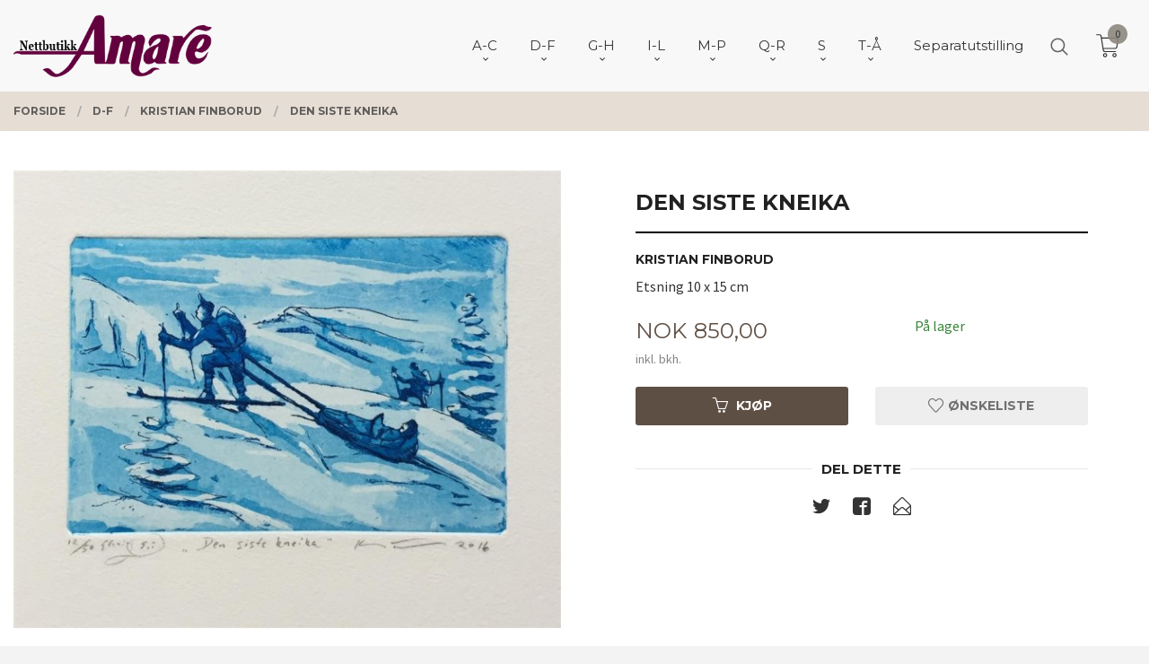

--- FILE ---
content_type: text/html
request_url: https://amare.no/produkt/e-i/kristian-finborud/den-siste-kneika
body_size: 31780
content:
<!DOCTYPE html>

<!--[if IE 7]>    <html class="lt-ie10 lt-ie9 lt-ie8 ie7 no-js flyout_menu" lang="no"> <![endif]-->
<!--[if IE 8]>    <html class="lt-ie10 lt-ie9 ie8 no-js flyout_menu" lang="no"> <![endif]-->
<!--[if IE 9]>    <html class="lt-ie10 ie9 no-js flyout_menu" lang="no"> <![endif]-->
<!--[if (gt IE 9)|!(IE)]><!--> <html class="no-js flyout_menu" lang="no"> <!--<![endif]-->

<head prefix="og: http://ogp.me/ns# fb: http://ogp.me/ns/fb# product: http://ogp.me/ns/product#">
    <meta http-equiv="Content-Type" content="text/html; charset=UTF-8">
    <meta http-equiv="X-UA-Compatible" content="IE=edge">
    
                    <title>Den siste kneika | Amare.no kunst nettbutikk, over 200 kunstnere, 6000 kunstverk</title>
        

    <meta name="description" content="Kristian FinborudEtsning 10 x 15 cm">

    <meta name="keywords" content="">

<meta name="csrf-token" content="azcjfWK73B0oyzafWuQSPHLlDT5zvKUT0wr6GPDw">    <link rel="shortcut icon" href="/favicon.ico">
    <meta property="og:title" content="Den siste kneika">
<meta property="og:type" content="product">

<meta property="og:image" content="https://amare.no/assets/img/630/630/bilder_nettbutikk/49e78681bea00c5e20436d04f1ecb395-image.jpeg">

    <meta property="og:image:width" content="630">
    <meta property="og:image:height" content="526">

<meta property="og:description" content="Kristian FinborudEtsning 10 x 15 cm">


<meta property="product:price:amount" content="850.00"> 
<meta property="product:price:currency" content="NOK">

    <meta property="product:category" content="Kristian Finborud">
    <meta property="product-category-link" content="https://amare.no/butikk/e-i/kristian-finborud">

<meta property="product:availability" content="instock">



<meta property="og:url" content="https://amare.no/produkt/e-i/kristian-finborud/den-siste-kneika">
<meta property="og:site_name" content="Amare.no kunst nettbutikk, over 200 kunstnere, 6000 kunstverk">
<meta property="og:locale" content="nb_NO"><!-- Pioneer scripts & style -->
<meta name="viewport" content="width=device-width, initial-scale=1.0, minimum-scale=1">
<!-- Android Lollipop theme support: http://updates.html5rocks.com/2014/11/Support-for-theme-color-in-Chrome-39-for-Android -->
<meta name="theme-color" content="#5E4F45">

<link href="/assets/themes/vertex/css/vertex.compiled.css?ver=1716528533" rel="preload" as="style">
<link href="/assets/themes/vertex/css/vertex.compiled.css?ver=1716528533" rel="stylesheet" type="text/css">


<script type="text/javascript" src="/assets/js/modernizr.min-dev.js"></script>
<script>
    window.FEATURES = (function() {
        var list = {"24ai":1,"24chat":1,"24nb":1,"8":1,"api":1,"blog":1,"boxpacker":1,"criteo":1,"discount":1,"dropshipping":1,"facebook_dpa":1,"facebook_product_catalog":1,"fiken":1,"frontendfaq":1,"giftcard":1,"google_analytics_4":1,"google_shopping":1,"localization":1,"mega_menu":1,"modal_cart":1,"modal_cart_free_shipping_reminder":1,"modal_cart_products":1,"newsletter":1,"om2_multihandling":1,"pickuppoints":1,"popup_module":1,"printnode":1,"product_image_slider":1,"product_management_2":1,"product_management_2_customize_layout":1,"product_sorting":1,"slider":1,"snapchat":1,"stock_reminders":1,"text":1,"thumb_attribute_connection":1,"tripletex":1,"two":1,"two_search_api":1,"update_price_on_attribute_change":1,"users":1,"vipps_express":1,"webshop":1};

        return {
            get: function(name) { return name in list; }
        };
    })();

    if (window.FEATURES.get('facebook_dpa')) {
                facebook_dpa_id = "";
            }

</script>

   

<script async src="https://client.24nettbutikk.chat/embed.js" data-chat-id=""></script><script>function chat(){(window.lvchtarr=window.lvchtarr||[]).push(arguments)}</script><script>chat('placement', 'bottom-right');</script><!-- Global site tag (gtag.js) - Google Analytics -->
<script type="text/plain" data-category="analytics" async src="https://www.googletagmanager.com/gtag/js?id=G-82S7M9N0KV"></script>
<script type="text/plain" data-category="analytics">
  window.dataLayer = window.dataLayer || [];
  function gtag(){dataLayer.push(arguments);}
  gtag('js', new Date());

    gtag('config', 'G-82S7M9N0KV', {
      theme: 'vertex',
      activeCheckout: 'checkout'
  });
</script>

<script>
    class Item {
        product = {};

        constructor(product) {
            this.product = product;
        }

        #setItemVariant() {
            this.product.item_variant = Array.from(document.querySelectorAll('div.product__attribute'))
                ?.reduce((previousValue, currentValue, currentIndex, array) => {
                    let selectOptions = Array.from(currentValue.children[1].children[0].children);

                    if (!selectOptions.some(option => option.tagName === 'OPTGROUP')) {
                        let attribute = currentValue.children[0].children[0].innerHTML;
                        let value = selectOptions.find(attributeValue => attributeValue.selected).innerHTML;

                        return previousValue += `${attribute}: ${value}${array.length && currentIndex !== array.length - 1 ? ', ' : ''}`;
                    }
                }, '');
        }

        #attachEventListeners() {
            document.querySelectorAll('select.js-attribute').forEach(selector => selector.addEventListener('change', () => this.#setItemVariant()));

            const buyProductButton = document.querySelector('button.js-product__buy-button');

            if (buyProductButton) {
                buyProductButton.addEventListener('click', () => {
                    gtag('event', 'add_to_cart', {
                        currency: 'NOK',
                        value: this.product.value,
                        items: [{ ...this.product, quantity: parseInt(document.getElementById('buy_count').value) }]
                    });
                });
            }

            const buyBundleButton = document.querySelector('button.js-bundle__buy-button');

            if (buyBundleButton) {
                buyBundleButton.addEventListener('click', () => {
                    gtag('event', 'add_to_cart', {
                        currency: 'NOK',
                        value: this.product.value,
                        items: [this.product]
                    });
                });
            }

            const wishListButton = document.querySelector('.product__wishlist-button:not(.disabled)');

            if (wishListButton) {
                wishListButton.addEventListener('click', () => {
                    gtag('event', 'add_to_wishlist', {
                        currency: 'NOK',
                        value: this.product.value,
                        items: [{ ...this.product, quantity: parseInt(document.getElementById('buy_count').value) }],
                    });
                });
            }
        }

        async initialize() {
            await this.#setItemVariant();
            this.#attachEventListeners();

            gtag('event', 'view_item', {
                currency: 'NOK',
                value: this.product.value,
                items: [this.product]
            });
        }
    }
</script>
<!-- Google Analytics -->
<script type="text/plain" data-category="analytics">

    (function (i, s, o, g, r, a, m) {
        i['GoogleAnalyticsObject'] = r;
        i[r] = i[r] || function () {
            (i[r].q = i[r].q || []).push(arguments)
        }, i[r].l = 1 * new Date();
        a = s.createElement(o),
            m = s.getElementsByTagName(o)[0];
        a.async = 1;
        a.src = g;
        m.parentNode.insertBefore(a, m)
    })(window, document, 'script', '//www.google-analytics.com/analytics.js', 'ga');

        ga('create', 'UA-108449929-1', 'auto');
        
    ga('create', 'UA-24343184-8', 'auto', '24nb');

        ga('24nb.send', 'pageview');

    
        ga('send', 'pageview');

    
    
</script>
<div id="sincos-sc"></div>

<script>
    window.SERVER_DATA={"checkoutUrl":"checkout","cartFullHeight":1,"languageId":"1","currency":"NOK","usesFreeShippingReminder":false,"freeShippingCutoff":"1000","useProductUpSell":false,"googleAnalytics4Enabled":false};
</script>
<script src="/js/slider-cart.js?v=b2cf874253b7a8c1bbe7f2dbd336acbb" type="text/javascript"></script>

<meta name="p:domain_verify" content="e2946f5201204de3b75f4db5bee830e0"/>
<link rel="stylesheet" href="/css/cookie_consent.css">
<script defer src="/js/cookie_consent.js"></script>
<script>
    window.dataLayer = window.dataLayer || [];
    function gtag(){dataLayer.push(arguments);}

    // Set default consent to 'denied' as a placeholder
    // Determine actual values based on your own requirements
    gtag('consent', 'default', {
        'ad_storage': 'denied',
        'ad_user_data': 'denied',
        'ad_personalization': 'denied',
        'analytics_storage': 'denied',
        'url_passthrough': 'denied'
    });

</script>

<script>

    window.addEventListener('load', function(){

        CookieConsent.run({
            cookie: {
                name: 'cookie_consent_cookie',
                domain: window.location.hostname,
                path: '/',
                expiresAfterDays: 30,
                sameSite: 'Lax'
            },
            disablePageInteraction: true,
            guiOptions: {
                consentModal: {
                    layout: 'box inline',
                    position: 'middle center',
                    equalWeightButtons: false,
                }
            },
            categories: {
                necessary: {
                    enabled: true,
                    readonly: true,
                },
                analytics: {},
                targeting: {}
            },
            language: {
                default: 'no',
                translations: {
                    no: {
                        consentModal: {
                            title: 'Vi bruker cookies!',
                            description: '<p>Vi benytter første- og tredjeparts cookies (informasjonskapsler).</p><br><br><p>Cookies bruker til: </p><br><ul style="padding-left:3px;"><li>Nødvendige funksjoner på nettsiden</li><li>Analyse og statistikk</li><li>Markedsføring som kan brukes for personlig tilpasning av annonser</li></ul><br><p>Velg “Godta alle” om du aksepterer vår bruk av cookie. Hvis du ønsker å endre på cookie-innstillingene, velg “La meg velge selv”.</p><br><p>Les mer om vår Cookie policy <a href="/side/cookies">her.</a></p>',
                            acceptAllBtn: 'Godta alle',
                            acceptNecessaryBtn: 'Godta kun nødvendige',
                            showPreferencesBtn: 'La meg velge selv',
                        },
                        preferencesModal: {
                            title: 'Innstillinger',
                            acceptAllBtn: 'Godta alle',
                            acceptNecessaryBtn: 'Godta kun nødvendige',
                            savePreferencesBtn: 'Lagre og godta innstillinger',
                            closeIconLabel: 'Lukk',
                            sections: [
                                {
                                    title: 'Bruk av cookies 📢',
                                    description: 'Vi bruker cookies for å sikre deg en optimal opplevelse i nettbutikken vår. Noen cookies er påkrevd for at nettbutikken skal fungere. Les mer om vår <a href="/side/sikkerhet_og_personvern" class="cc-link">personvernerklæring</a>.'
                                },
                                {
                                    title: 'Helt nødvendige cookies',
                                    description: 'Cookies som er helt nødvendig for at nettbutikken skal fungere. Man får ikke handlet i nettbutikken uten disse.',
                                },
                                {
                                    title: 'Cookies rundt analyse og oppsamling av statistikk',
                                    description: 'Cookie som lagrer anonym statistikk av besøkende i nettbutikken. Disse brukes av nettbutikkeier for å lære seg mer om hvem publikummet sitt er.',
                                    linkedCategory: 'analytics'
                                },
                                {
                                    title: 'Cookies rundt markedsføring og retargeting',
                                    description: 'Cookies som samler informasjon om din bruk av nettsiden slik at markedsføring kan tilpasses deg.',
                                    linkedCategory: 'targeting'
                                },
                                {
                                    title: 'Mer informasjon',
                                    description: 'Ved spørsmål om vår policy rundt cookies og dine valg, ta gjerne kontakt med oss på <a href="mailto:post@galleriamare.no">post@galleriamare.no</a>.'
                                }
                            ]
                        }
                    }
                }
            }
        });
    });
</script>

<script type="text/plain" data-category="targeting">
    window.dataLayer = window.dataLayer || [];
    function gtag(){ dataLayer.push(arguments); }
    gtag('consent', 'update', {
        'ad_storage': 'granted',
        'ad_user_data': 'granted',
        'ad_personalization': 'granted'
    });
</script>

<script type="text/plain" data-category="analytics">
    window.dataLayer = window.dataLayer || [];
    function gtag(){ dataLayer.push(arguments); }
    gtag('consent', 'update', {
        'analytics_storage': 'granted',
        'url_passthrough': 'granted'
    });
</script>

            <meta name="google-site-verification" content="CmOHOAhh-yLpXMsJ5pCDZf_kQ5r1J2nub8PPrBH3PVk" /></head>

<body class="sticky-footer-menu">

    <a href="#main-content" class="sr-only">Gå til innholdet</a>

    <input type="checkbox" id="menu-toggler">

<script>
    document.addEventListener('DOMContentLoaded', function() {
        $('#menu-toggler').change(function() {
            $('body')[this.checked ? 'addClass' : 'removeClass']('menu-open');
        });
    });
</script>

<label id="menu-mask" for="menu-toggler" style="cursor: url([data-uri]),zoom-out"> </label>
<nav id="menu">
    <header>
        <h3>Meny</h3>
        <label for="menu-toggler" class="menu-close">
            <svg xmlns="http://www.w3.org/2000/svg" width="24" height="24" viewBox="0 0 24 24" fill="none" stroke="currentColor" stroke-width="2" stroke-linecap="round" stroke-linejoin="round" class="feather feather-x"><line x1="18" y1="6" x2="6" y2="18"></line> <line x1="6" y1="6" x2="18" y2="18"></line></svg>
        </label>
    </header>

    <ul class="menu--level-0">
<li id="menu-frontpage-link" class=""><div class="menu-item-wrap"><a href="https://amare.no/">Forside</a></div></li><li class="parent"><input type="checkbox" id="menu-156-opener" class="menu--opener" ><div class="menu-item-wrap"><a href="/butikk/a-d">A-C</a><label for="menu-156-opener"><i class="icon-keyboard-arrow-down icon-large"></i></label></div><ul class="menu--level-1">
<li class=""><div class="menu-item-wrap"><a href="/butikk/a-d/arjuna-geir-aasehaug">Arjuna Geir Aasehaug</a></div></li><li class=""><div class="menu-item-wrap"><a href="/butikk/a-d/adolfsen-inger-lise">Inger Lise Adolfsen</a></div></li><li class=""><div class="menu-item-wrap"><a href="/butikk/a-d/afacan-eser">Eser Afacan</a></div></li><li class=""><div class="menu-item-wrap"><a href="/butikk/a-d/lena-akopian">Lena Akopian</a></div></li><li class=""><div class="menu-item-wrap"><a href="/butikk/a-d/astrid-h-alexandersen">Astrid H Alexandersen</a></div></li><li class=""><div class="menu-item-wrap"><a href="/butikk/a-d/evaristo-alguacil">Evaristo Alguacil</a></div></li><li class=""><div class="menu-item-wrap"><a href="/butikk/a-d/gunnar-alme">Gunnar Alme</a></div></li><li class=""><div class="menu-item-wrap"><a href="/butikk/a-d/marilyn-amatruda">Marilyn Amatruda</a></div></li><li class=""><div class="menu-item-wrap"><a href="/butikk/a-d/kjell-stig-amdam">Kjell Stig Amdam</a></div></li><li class=""><div class="menu-item-wrap"><a href="/butikk/a-d/anette-andersen">Anette Andersen</a></div></li><li class=""><div class="menu-item-wrap"><a href="/butikk/a-d/kjell-vidar-andersen">Kjell Vidar Andersen</a></div></li><li class=""><div class="menu-item-wrap"><a href="/butikk/a-d/lars-henning-andersen">Lars Henning Andersen</a></div></li><li class=""><div class="menu-item-wrap"><a href="/butikk/a-d/andersen-roald">Roald Andersen</a></div></li><li class=""><div class="menu-item-wrap"><a href="/butikk/a-d/tom-erik-andersen">Tom Erik Andersen</a></div></li><li class=""><div class="menu-item-wrap"><a href="/butikk/a-d/omar-andreen">Omar Andreen</a></div></li><li class=""><div class="menu-item-wrap"><a href="/butikk/a-d/jonny-andvik">Jonny Andvik</a></div></li><li class=""><div class="menu-item-wrap"><a href="/butikk/a-d/stig-andresen">Stig Andresen</a></div></li><li class=""><div class="menu-item-wrap"><a href="/butikk/a-d/jan-baker">Jan Baker</a></div></li><li class=""><div class="menu-item-wrap"><a href="/butikk/a-d/daria-bannikova">Daria Bannikova</a></div></li><li class=""><div class="menu-item-wrap"><a href="/butikk/a-d/henrry-benarik">Henry Benarik</a></div></li><li class=""><div class="menu-item-wrap"><a href="/butikk/a-d/bernard-berbom">Bernard Berbom</a></div></li><li class=""><div class="menu-item-wrap"><a href="/butikk/a-d/ake-berg">Åke Berg</a></div></li><li class=""><div class="menu-item-wrap"><a href="/butikk/a-d/andrey-belevich">Andrey Belevich</a></div></li><li class=""><div class="menu-item-wrap"><a href="/butikk/a-d/olav-bjorgum">Olav Bjørgum</a></div></li><li class=""><div class="menu-item-wrap"><a href="/butikk/a-d/dossen-bjornevik">Dossen Bjørnevik</a></div></li><li class=""><div class="menu-item-wrap"><a href="/butikk/a-d/marit-bockelie">Marit Bockelie</a></div></li><li class=""><div class="menu-item-wrap"><a href="/butikk/a-d/isabel-blanco">Isabel Blanco</a></div></li><li class=""><div class="menu-item-wrap"><a href="/butikk/a-d/helge-boe">Helge Bøe</a></div></li><li class=""><div class="menu-item-wrap"><a href="/butikk/a-d/connie-borgen">Connie Borgen</a></div></li><li class=""><div class="menu-item-wrap"><a href="/butikk/a-d/arne-borring">Arne Borring</a></div></li><li class=""><div class="menu-item-wrap"><a href="/butikk/a-d/jan-petter-bratsberg">Jan Petter Bratsberg</a></div></li><li class=""><div class="menu-item-wrap"><a href="/butikk/a-d/annette-bryne">Annette Bryne</a></div></li><li class=""><div class="menu-item-wrap"><a href="/butikk/a-d/sergey-bryukhanov">Sergey Bryukhanov</a></div></li><li class=""><div class="menu-item-wrap"><a href="/butikk/a-d/tore-buch">Tore Buch</a></div></li><li class=""><div class="menu-item-wrap"><a href="/butikk/a-d/budis">Budis</a></div></li><li class=""><div class="menu-item-wrap"><a href="/butikk/a-d/artis-bute">Artis Bute</a></div></li><li class=""><div class="menu-item-wrap"><a href="/butikk/a-d/graham-clarke">Graham Clarke</a></div></li></ul>
</li><li class="selected parent"><input type="checkbox" id="menu-154-opener" class="menu--opener" checked><div class="menu-item-wrap"><a href="/butikk/e-i">D-F</a><label for="menu-154-opener"><i class="icon-keyboard-arrow-down icon-large"></i></label></div><ul class="menu--level-1">
<li class=""><div class="menu-item-wrap"><a href="/butikk/e-i/arne-kleng-dahle">Arne Kleng Dahle</a></div></li><li class=""><div class="menu-item-wrap"><a href="/butikk/e-i/hans-normann-dahl">Hans Normann Dahl</a></div></li><li class=""><div class="menu-item-wrap"><a href="/butikk/e-i/jette-duemke">Jette Dümke</a></div></li><li class=""><div class="menu-item-wrap"><a href="/butikk/e-i/egil-arne-egebakken">Egil Arne Egebakken</a></div></li><li class=""><div class="menu-item-wrap"><a href="/butikk/e-i/bjarne-eldholm">Bjarne Eldholm</a></div></li><li class=""><div class="menu-item-wrap"><a href="/butikk/e-i/turid-eng">Turid Eng</a></div></li><li class=""><div class="menu-item-wrap"><a href="/butikk/e-i/bjorn-engkrog">Bjørn Engkrog</a></div></li><li class=""><div class="menu-item-wrap"><a href="/butikk/e-i/truls-espedal">Truls Espedal</a></div></li><li class=""><div class="menu-item-wrap"><a href="/butikk/e-i/ole-ertzeid">Ole Ertzeid</a></div></li><li class=""><div class="menu-item-wrap"><a href="/butikk/e-i/peter-esdaile">Peter Esdaile</a></div></li><li class=""><div class="menu-item-wrap"><a href="/butikk/e-i/polina-espedal">Polina Espedal</a></div></li><li class=""><div class="menu-item-wrap"><a href="/butikk/e-i/ramon-eduardo-haiti-filiu">Ramon Eduardo Haiti Filiu</a></div></li><li class=""><div class="menu-item-wrap"><a href="/butikk/e-i/lars-falck-jorgensen-1">Lars Falck-Jørgensen</a></div></li><li class=""><div class="menu-item-wrap"><a href="/butikk/e-i/casimir-ferrer">Casimir Ferrer</a></div></li><li class="current"><div class="menu-item-wrap"><a href="/butikk/e-i/kristian-finborud">Kristian Finborud</a></div></li><li class=""><div class="menu-item-wrap"><a href="/butikk/e-i/craig-flannagan">Craig Flannagan</a></div></li><li class=""><div class="menu-item-wrap"><a href="/butikk/e-i/jens-flesja">Jens Flesjå</a></div></li><li class=""><div class="menu-item-wrap"><a href="/butikk/e-i/joran-flo">Jøran Flo</a></div></li><li class=""><div class="menu-item-wrap"><a href="/butikk/e-i/jan-olav-forberg">Jan Olav Forberg</a></div></li><li class=""><div class="menu-item-wrap"><a href="/butikk/e-i/gro-fraas">Gro Fraas</a></div></li><li class=""><div class="menu-item-wrap"><a href="/butikk/e-i/lars-roger-furnes">Lars Roger Furnes</a></div></li><li class=""><div class="menu-item-wrap"><a href="/butikk/e-i/monica-furst">Monica Furst</a></div></li></ul>
</li><li class="parent"><input type="checkbox" id="menu-155-opener" class="menu--opener" ><div class="menu-item-wrap"><a href="/butikk/j-m">G-H</a><label for="menu-155-opener"><i class="icon-keyboard-arrow-down icon-large"></i></label></div><ul class="menu--level-1">
<li class=""><div class="menu-item-wrap"><a href="/butikk/e-i/finn-ulf-grabowski">Finn Ulf Grabowski</a></div></li><li class=""><div class="menu-item-wrap"><a href="/butikk/e-i/gunn-lisbet-gaarden">Gunn Lisbet Gaarden</a></div></li><li class=""><div class="menu-item-wrap"><a href="/butikk/e-i/elin-gabrielsen">Elin Gabrielsen</a></div></li><li class=""><div class="menu-item-wrap"><a href="/butikk/e-i/halun-gaowa">Halun Gaowa</a></div></li><li class=""><div class="menu-item-wrap"><a href="/butikk/e-i/alisa-gibet">Alisa Gibet</a></div></li><li class=""><div class="menu-item-wrap"><a href="/butikk/e-i/julia-mordvinova-gilje">Julia Mordvinova Gilje</a></div></li><li class=""><div class="menu-item-wrap"><a href="/butikk/e-i/ada-lisa-gjeruldsen">Ada Lisa Gjeruldsen</a></div></li><li class=""><div class="menu-item-wrap"><a href="/butikk/e-i/anne-lise-gjostol">Anne Lise Gjøstøl</a></div></li><li class=""><div class="menu-item-wrap"><a href="/butikk/e-i/william-r-glad">William R Glad</a></div></li><li class=""><div class="menu-item-wrap"><a href="/butikk/j-m/charles-grande">Charles Grande</a></div></li><li class=""><div class="menu-item-wrap"><a href="/butikk/e-i/terje-grostad">Terje Grøstad</a></div></li><li class=""><div class="menu-item-wrap"><a href="/butikk/j-m/rolf-groven-1">Rolf Groven</a></div></li><li class=""><div class="menu-item-wrap"><a href="/butikk/j-m/lilli-ann-gundestrup">Lilli Ann Gundestrup</a></div></li><li class=""><div class="menu-item-wrap"><a href="/butikk/j-m/gunnar-horjen">Gunnar Horjen</a></div></li><li class=""><div class="menu-item-wrap"><a href="/butikk/j-m/magne-haland">Magne Håland</a></div></li><li class=""><div class="menu-item-wrap"><a href="/butikk/j-m/odd-geir-hadland">Odd Geir Hadland</a></div></li><li class=""><div class="menu-item-wrap"><a href="/butikk/j-m/ineke-van-hal">Ineke van Hal</a></div></li><li class=""><div class="menu-item-wrap"><a href="/butikk/j-m/sulejman-haljevac">Sulejman Haljevac</a></div></li><li class=""><div class="menu-item-wrap"><a href="/butikk/j-m/dzevad-handzic">Dzevad Handzic</a></div></li><li class=""><div class="menu-item-wrap"><a href="/butikk/j-m/patrick-hana-thengs">Patrick Hana Thengs</a></div></li><li class=""><div class="menu-item-wrap"><a href="/butikk/j-m/nanti-bryn-hansen">Nanti Bryn Hansen</a></div></li><li class=""><div class="menu-item-wrap"><a href="/butikk/j-m/per-harald-hansen">Per Harald Hansen</a></div></li><li class=""><div class="menu-item-wrap"><a href="/butikk/j-m/tor-egil-hansen">Tor Egil Hansen</a></div></li><li class=""><div class="menu-item-wrap"><a href="/butikk/j-m/jan-harr">Jan Harr</a></div></li><li class=""><div class="menu-item-wrap"><a href="/butikk/j-m/karl-erik-harr">Karl Erik Harr</a></div></li><li class=""><div class="menu-item-wrap"><a href="/butikk/j-m/per-henry-hauge">Per Henry Hauge</a></div></li><li class=""><div class="menu-item-wrap"><a href="/butikk/j-m/nadj-helin">Nadja Helin</a></div></li><li class=""><div class="menu-item-wrap"><a href="/butikk/j-m/jon-olav-helle">Jon Olav Helle</a></div></li><li class=""><div class="menu-item-wrap"><a href="/butikk/j-m/kjell-hellstroem">Kjell Hellström</a></div></li><li class=""><div class="menu-item-wrap"><a href="/butikk/j-m/anne-kjersti-hermanrud">Anne Kjersti Hermanrud</a></div></li><li class=""><div class="menu-item-wrap"><a href="/butikk/j-m/tore-hogstvedt">Tore Hogstvedt</a></div></li><li class=""><div class="menu-item-wrap"><a href="/butikk/j-m/dag-hol">Dag Hol</a></div></li><li class=""><div class="menu-item-wrap"><a href="/butikk/j-m/natalie-holland">Natalie Holland</a></div></li><li class=""><div class="menu-item-wrap"><a href="/butikk/j-m/kikki-hovland">Kikki Hovland</a></div></li><li class=""><div class="menu-item-wrap"><a href="/butikk/j-m/anne-sylvie-hubert">Anne Sylvie Hubert</a></div></li><li class=""><div class="menu-item-wrap"><a href="/butikk/j-m/jeannie-ozon-hoydal">Jeannie Ozon Høydal</a></div></li><li class=""><div class="menu-item-wrap"><a href="/butikk/j-m/astrid-hygom">Astrid Hygom</a></div></li></ul>
</li><li class="parent"><input type="checkbox" id="menu-244-opener" class="menu--opener" ><div class="menu-item-wrap"><a href="/butikk/i-l">I-L</a><label for="menu-244-opener"><i class="icon-keyboard-arrow-down icon-large"></i></label></div><ul class="menu--level-1">
<li class=""><div class="menu-item-wrap"><a href="/butikk/i-l/sergey-ignatenko">Sergey Ignatenko</a></div></li><li class=""><div class="menu-item-wrap"><a href="/butikk/i-l/irina-ivanova">Ira Ivanova</a></div></li><li class=""><div class="menu-item-wrap"><a href="/butikk/i-l/gustaw-iwinski">Gustaw Iwinski</a></div></li><li class=""><div class="menu-item-wrap"><a href="/butikk/i-l/max-hoyer-jacobsen">Max Høyer Jacobsen</a></div></li><li class=""><div class="menu-item-wrap"><a href="/butikk/i-l/ibrahim-jalal">Ibrahim Jalal</a></div></li><li class=""><div class="menu-item-wrap"><a href="/butikk/i-l/aino-jensen">Aino Jensen</a></div></li><li class=""><div class="menu-item-wrap"><a href="/butikk/i-l/jytte-jespersen">Jytte Jespersen</a></div></li><li class=""><div class="menu-item-wrap"><a href="/butikk/i-l/diao-jian">Diao Jian</a></div></li><li class=""><div class="menu-item-wrap"><a href="/butikk/i-l/helgi-joensen">Helgi Joensen</a></div></li><li class=""><div class="menu-item-wrap"><a href="/butikk/i-l/lars-falck-jorgensen">Lars Falck Jørgensen</a></div></li><li class=""><div class="menu-item-wrap"><a href="/butikk/i-l/oivind-s-jorfald">Øivind S Jorfald</a></div></li><li class=""><div class="menu-item-wrap"><a href="/butikk/i-l/elizabeth-jorn">Elizabeth Jorn</a></div></li><li class=""><div class="menu-item-wrap"><a href="/butikk/i-l/morten-juvet">Morten Juvet</a></div></li><li class=""><div class="menu-item-wrap"><a href="/butikk/i-l/ellen-kalvig">Ellen Kalvig</a></div></li><li class=""><div class="menu-item-wrap"><a href="/butikk/i-l/lars-erik-karlsen">Lars Erik Karlsen</a></div></li><li class=""><div class="menu-item-wrap"><a href="/butikk/i-l/olaf-karlsen">Olaf Karlsen</a></div></li><li class=""><div class="menu-item-wrap"><a href="/butikk/i-l/yvonne-jeanette-karlsen">Yvonne Jeanette Karlsen</a></div></li><li class=""><div class="menu-item-wrap"><a href="/butikk/i-l/inger-karthum">Inger Karthum</a></div></li><li class=""><div class="menu-item-wrap"><a href="/butikk/i-l/else-husted-kjaer">Else Husted Kjær</a></div></li><li class=""><div class="menu-item-wrap"><a href="/butikk/i-l/thomas-jorgen-klevjer">Thomas Jørgen Klevjer</a></div></li><li class=""><div class="menu-item-wrap"><a href="/butikk/i-l/ruslan-khaskhanov">Ruslan Khaskhanov</a></div></li><li class=""><div class="menu-item-wrap"><a href="/butikk/i-l/cevdet-kocaman">Cevdet Kocaman</a></div></li><li class=""><div class="menu-item-wrap"><a href="/butikk/i-l/harald-kolderup">Harald Kolderup</a></div></li><li class=""><div class="menu-item-wrap"><a href="/butikk/i-l/michelle-kong">Michelle Kong</a></div></li><li class=""><div class="menu-item-wrap"><a href="/butikk/i-l/iben-holm-kongsbak">Iben Holm Kongsbak </a></div></li><li class=""><div class="menu-item-wrap"><a href="/butikk/i-l/niels-kongsbak">Niels Kongsbak</a></div></li><li class=""><div class="menu-item-wrap"><a href="/butikk/i-l/jan-kristoffersen">Jan Kristoffersen</a></div></li><li class=""><div class="menu-item-wrap"><a href="/butikk/i-l/kiril-kutin">Kiril Kutin</a></div></li><li class=""><div class="menu-item-wrap"><a href="/butikk/i-l/eva-lange">Eva Lange</a></div></li><li class=""><div class="menu-item-wrap"><a href="/butikk/i-l/erlend-briggar-larsen">Erlend Briggar Larsen</a></div></li><li class=""><div class="menu-item-wrap"><a href="/butikk/i-l/yngvill-lassem">Yngvill Lassem</a></div></li><li class=""><div class="menu-item-wrap"><a href="/butikk/i-l/svein-erik-larsen">Svein Erik Larsen</a></div></li><li class=""><div class="menu-item-wrap"><a href="/butikk/i-l/igor-lazarev">Igor Lazarev</a></div></li><li class=""><div class="menu-item-wrap"><a href="/butikk/i-l/marta-dortea-sagland-lea">Marta Dortea Sagland Lea</a></div></li><li class=""><div class="menu-item-wrap"><a href="/butikk/i-l/livio-viggo-lilli">Livio Viggo Lilli</a></div></li><li class=""><div class="menu-item-wrap"><a href="/butikk/i-l/trine-lindheim">Trine Lindheim</a></div></li><li class=""><div class="menu-item-wrap"><a href="/butikk/i-l/henriette-lorentz">Henriette Lorentz</a></div></li><li class=""><div class="menu-item-wrap"><a href="/butikk/i-l/merete-londal">Merete Løndal</a></div></li></ul>
</li><li class="parent"><input type="checkbox" id="menu-280-opener" class="menu--opener" ><div class="menu-item-wrap"><a href="/butikk/m-p">M-P</a><label for="menu-280-opener"><i class="icon-keyboard-arrow-down icon-large"></i></label></div><ul class="menu--level-1">
<li class=""><div class="menu-item-wrap"><a href="/butikk/m-p/jon-malterud">Jon Malterud</a></div></li><li class=""><div class="menu-item-wrap"><a href="/butikk/m-p/grete-marstein">Grete Marstein</a></div></li><li class=""><div class="menu-item-wrap"><a href="/butikk/m-p/sigvard-marnburg">Sigvard Marnburg</a></div></li><li class=""><div class="menu-item-wrap"><a href="/butikk/m-p/vladimir-matveev">Vladimir Matveev</a></div></li><li class=""><div class="menu-item-wrap"><a href="/butikk/m-p/alisher-mirzo">Alisher Mirzo</a></div></li><li class=""><div class="menu-item-wrap"><a href="/butikk/m-p/tor-arne-moen">Tor Arne Moen</a></div></li><li class=""><div class="menu-item-wrap"><a href="/butikk/m-p/oddleiv-mollestad">Oddleiv Mollestad</a></div></li><li class=""><div class="menu-item-wrap"><a href="/butikk/m-p/rune-werner-molnes">Rune Werner Molnes</a></div></li><li class=""><div class="menu-item-wrap"><a href="/butikk/m-p/oyvind-myhre">Øyvind Myhre</a></div></li><li class="parent"><input type="checkbox" id="menu-289-opener" class="menu--opener" ><div class="menu-item-wrap"><a href="/butikk/m-p/pia-myrvold">Pia Myrvold</a><label for="menu-289-opener"><i class="icon-keyboard-arrow-down icon-large"></i></label></div><ul class="menu--level-2">
<li class=""><div class="menu-item-wrap"><a href="/butikk/m-p/pia-myrvold/tegning">Tegning</a></div></li><li class=""><div class="menu-item-wrap"><a href="/butikk/m-p/pia-myrvold/litografi">Litografi</a></div></li><li class=""><div class="menu-item-wrap"><a href="/butikk/m-p/pia-myrvold/maleri">Maleri</a></div></li><li class=""><div class="menu-item-wrap"><a href="/butikk/m-p/pia-myrvold/akvarell">Akvarell</a></div></li><li class=""><div class="menu-item-wrap"><a href="/butikk/m-p/pia-myrvold/digital-trykk">Digital trykk</a></div></li><li class=""><div class="menu-item-wrap"><a href="/butikk/m-p/pia-myrvold/akryl-pa-papir">Akryl på papir</a></div></li></ul>
</li><li class=""><div class="menu-item-wrap"><a href="/butikk/m-p/randi-naylor">Randi Naylor</a></div></li><li class=""><div class="menu-item-wrap"><a href="/butikk/m-p/anne-valen-neass">Anne Valen Næss</a></div></li><li class=""><div class="menu-item-wrap"><a href="/butikk/m-p/rolf-nerli">Rolf Nerli </a></div></li><li class=""><div class="menu-item-wrap"><a href="/butikk/m-p/gunnveig-nerol">Gunnveig Nerol</a></div></li><li class=""><div class="menu-item-wrap"><a href="/butikk/m-p/solveig-nessa">Solveig Nessa</a></div></li><li class=""><div class="menu-item-wrap"><a href="/butikk/m-p/kai-wilhelm-nessler">Kai-Wilhelm Nessler</a></div></li><li class=""><div class="menu-item-wrap"><a href="/butikk/m-p/elin-neumann">Elin Neumann</a></div></li><li class=""><div class="menu-item-wrap"><a href="/butikk/m-p/nilssen-love-terry">Nilssen-Love, Terry</a></div></li><li class=""><div class="menu-item-wrap"><a href="/butikk/m-p/liv-benedicte-nielsen">Liv Benedicte Nielsen</a></div></li><li class=""><div class="menu-item-wrap"><a href="/butikk/m-p/kjersti-naess">Kjersti Næss</a></div></li><li class=""><div class="menu-item-wrap"><a href="/butikk/m-p/fritz-h-nyegaard">Fritz H Nyegaard</a></div></li><li class=""><div class="menu-item-wrap"><a href="/butikk/m-p/kjersti-olsen">Kjersti Olsen</a></div></li><li class=""><div class="menu-item-wrap"><a href="/butikk/m-p/runar-olsen">Runar Olsen</a></div></li><li class=""><div class="menu-item-wrap"><a href="/butikk/m-p/sverre-schyberg-olsen">Sverre Schyberg Olsen</a></div></li><li class=""><div class="menu-item-wrap"><a href="/butikk/m-p/levent-oyluctarhan">Levent Oyluctarhan</a></div></li><li class="parent"><input type="checkbox" id="menu-300-opener" class="menu--opener" ><div class="menu-item-wrap"><a href="/butikk/m-p/kjell-pahr-iversen">Kjell Pahr Iversen</a><label for="menu-300-opener"><i class="icon-keyboard-arrow-down icon-large"></i></label></div><ul class="menu--level-2">
<li class=""><div class="menu-item-wrap"><a href="/butikk/m-p/kjell-pahr-iversen/maleri-2">Maleri</a></div></li><li class=""><div class="menu-item-wrap"><a href="/butikk/m-p/kjell-pahr-iversen/litografi-1">Grafikk</a></div></li><li class=""><div class="menu-item-wrap"><a href="/butikk/m-p/kjell-pahr-iversen/akvarell-tegning">Akvarell</a></div></li><li class=""><div class="menu-item-wrap"><a href="/butikk/m-p/kjell-pahr-iversen/tegning-1">Tegning</a></div></li></ul>
</li><li class=""><div class="menu-item-wrap"><a href="/butikk/m-p/eldar-parr">Eldar Parr</a></div></li><li class=""><div class="menu-item-wrap"><a href="/butikk/m-p/jon-boe-paulsen">Jon Bøe Paulsen</a></div></li><li class=""><div class="menu-item-wrap"><a href="/butikk/m-p/elena-potyakina">Elena Potyakina</a></div></li><li class=""><div class="menu-item-wrap"><a href="/butikk/m-p/prin">Prin</a></div></li></ul>
</li><li class="parent"><input type="checkbox" id="menu-304-opener" class="menu--opener" ><div class="menu-item-wrap"><a href="/butikk/q-r">Q-R</a><label for="menu-304-opener"><i class="icon-keyboard-arrow-down icon-large"></i></label></div><ul class="menu--level-1">
<li class=""><div class="menu-item-wrap"><a href="/butikk/q-r/francisco-quiles">Francisco Quiles</a></div></li><li class=""><div class="menu-item-wrap"><a href="/butikk/q-r/jane-rasmussen">Jane Rasmussen</a></div></li><li class=""><div class="menu-item-wrap"><a href="/butikk/q-r/torben-rasmussen">Torben Rasmussen</a></div></li><li class=""><div class="menu-item-wrap"><a href="/butikk/q-r/daniela-rece">Daniela Rece</a></div></li><li class=""><div class="menu-item-wrap"><a href="/butikk/q-r/elling-reitan">Elling Reitan</a></div></li><li class=""><div class="menu-item-wrap"><a href="/butikk/q-r/flemming-rendbo">Flemming Rendbo</a></div></li><li class=""><div class="menu-item-wrap"><a href="/butikk/q-r/even-richardson">Even Richardson</a></div></li><li class=""><div class="menu-item-wrap"><a href="/butikk/q-r/thorstein-rittun">Thorstein Rittun</a></div></li><li class="parent"><input type="checkbox" id="menu-313-opener" class="menu--opener" ><div class="menu-item-wrap"><a href="/butikk/q-r/anne-cecilie-roegeberg">Anne Cecilie Røgeberg</a><label for="menu-313-opener"><i class="icon-keyboard-arrow-down icon-large"></i></label></div><ul class="menu--level-2">
<li class=""><div class="menu-item-wrap"><a href="/butikk/q-r/anne-cecilie-roegeberg/maleri-3">Maleri</a></div></li><li class=""><div class="menu-item-wrap"><a href="/butikk/q-r/anne-cecilie-roegeberg/grafikk-1">Grafikk</a></div></li></ul>
</li><li class=""><div class="menu-item-wrap"><a href="/butikk/q-r/ruth-roland">Ruth Roland</a></div></li><li class=""><div class="menu-item-wrap"><a href="/butikk/q-r/jarle-rosseland">Jarle Rosseland</a></div></li><li class=""><div class="menu-item-wrap"><a href="/butikk/q-r/bjorn-chr-roed">Bjørn Chr Røed</a></div></li><li class=""><div class="menu-item-wrap"><a href="/butikk/q-r/thomas-rummelhoff">Thomas Rummelhoff</a></div></li><li class=""><div class="menu-item-wrap"><a href="/butikk/q-r/stein-rusnes">Stein Rusnes</a></div></li><li class=""><div class="menu-item-wrap"><a href="/butikk/q-r/ellen-ruud">Ellen Ruud</a></div></li><li class=""><div class="menu-item-wrap"><a href="/butikk/q-r/kinga-rypinska">Kinga Rypinska</a></div></li></ul>
</li><li class="parent"><input type="checkbox" id="menu-321-opener" class="menu--opener" ><div class="menu-item-wrap"><a href="/butikk/s">S</a><label for="menu-321-opener"><i class="icon-keyboard-arrow-down icon-large"></i></label></div><ul class="menu--level-1">
<li class=""><div class="menu-item-wrap"><a href="/butikk/s/inger-saltaag">Inger Saltaag</a></div></li><li class=""><div class="menu-item-wrap"><a href="/butikk/s/oivind-sand">Øivind Sand</a></div></li><li class=""><div class="menu-item-wrap"><a href="/butikk/s/vebjorn-sand">Vebjørn Sand</a></div></li><li class=""><div class="menu-item-wrap"><a href="/butikk/s/gino-scarpa">Gino Scarpa</a></div></li><li class=""><div class="menu-item-wrap"><a href="/butikk/s/line-schjolberg">Line Schjølberg</a></div></li><li class=""><div class="menu-item-wrap"><a href="/butikk/s/roman-selivatchov">Roman Selivatchov</a></div></li><li class=""><div class="menu-item-wrap"><a href="/butikk/s/diao-shuo">Diao Shuo</a></div></li><li class=""><div class="menu-item-wrap"><a href="/butikk/s/einar-sigstad">Einar Sigstad</a></div></li><li class=""><div class="menu-item-wrap"><a href="/butikk/s/eystein-sigurdsson">Eystein Sigurdsson</a></div></li><li class=""><div class="menu-item-wrap"><a href="/butikk/s/helge-b-skaanlund">Helge B Skaanlund</a></div></li><li class=""><div class="menu-item-wrap"><a href="/butikk/s/grete-skoe">Grete Skoe</a></div></li><li class=""><div class="menu-item-wrap"><a href="/butikk/s/elisabeth-slettnes">Elisabeth Slettnes</a></div></li><li class=""><div class="menu-item-wrap"><a href="/butikk/s/claire-smith">Claire Smith</a></div></li><li class=""><div class="menu-item-wrap"><a href="/butikk/s/antoniy-sofev">Antoniy Sofev</a></div></li><li class=""><div class="menu-item-wrap"><a href="/butikk/s/rolf-sogge">Rolf Sogge</a></div></li><li class=""><div class="menu-item-wrap"><a href="/butikk/s/brit-turid-sola">Brit Turid Sola</a></div></li><li class=""><div class="menu-item-wrap"><a href="/butikk/s/baard-solhaug">Baard Solhaug</a></div></li><li class=""><div class="menu-item-wrap"><a href="/butikk/s/anja-cecilie-solvik">Anja Cecilie Solvik</a></div></li><li class=""><div class="menu-item-wrap"><a href="/butikk/s/kirsten-sondergaard">Kirsten Søndergaard</a></div></li><li class=""><div class="menu-item-wrap"><a href="/butikk/s/ola-steen">Ola Steen</a></div></li><li class=""><div class="menu-item-wrap"><a href="/butikk/s/hanna-get-grieg-stoltenberg">Hanna-Get Grieg Stoltenberg</a></div></li><li class=""><div class="menu-item-wrap"><a href="/butikk/s/trine-storen">Trine Støren</a></div></li><li class=""><div class="menu-item-wrap"><a href="/butikk/s/willibald-storn">Willibald Storn</a></div></li><li class=""><div class="menu-item-wrap"><a href="/butikk/s/stanley-stornes">Stanley Stornes</a></div></li><li class=""><div class="menu-item-wrap"><a href="/butikk/s/olaf-storo">Olaf Storø</a></div></li><li class=""><div class="menu-item-wrap"><a href="/butikk/s/ola-strand">Ola Strand</a></div></li><li class=""><div class="menu-item-wrap"><a href="/butikk/s/beate-strindberg">Beate Strindberg</a></div></li><li class=""><div class="menu-item-wrap"><a href="/butikk/s/alexander-stub">Alexander Stub</a></div></li><li class=""><div class="menu-item-wrap"><a href="/butikk/s/kjeld-stub">Kjeld Stub</a></div></li><li class=""><div class="menu-item-wrap"><a href="/butikk/s/mona-sundelius">Mona Sundelius</a></div></li><li class=""><div class="menu-item-wrap"><a href="/butikk/s/tove-sundt-hansen-1">Tove Sundt-Hansen </a></div></li><li class=""><div class="menu-item-wrap"><a href="/butikk/s/astrid-skaaren-fystro-1">Astrid Skaaren-Fystro</a></div></li><li class=""><div class="menu-item-wrap"><a href="/butikk/s/hans-saele">Hans Sæle</a></div></li></ul>
</li><li class="parent"><input type="checkbox" id="menu-348-opener" class="menu--opener" ><div class="menu-item-wrap"><a href="/butikk/t-a">T-Å</a><label for="menu-348-opener"><i class="icon-keyboard-arrow-down icon-large"></i></label></div><ul class="menu--level-1">
<li class=""><div class="menu-item-wrap"><a href="/butikk/t-a/sunil-talim">Sunil Talim</a></div></li><li class=""><div class="menu-item-wrap"><a href="/butikk/t-a/ellen-tangen">Ellen Tangen</a></div></li><li class=""><div class="menu-item-wrap"><a href="/butikk/t-a/jucivaldo-tavares">Jucivaldo Tavares</a></div></li><li class=""><div class="menu-item-wrap"><a href="/butikk/t-a/judit-w-tehel">Judit W Tehel</a></div></li><li class=""><div class="menu-item-wrap"><a href="/butikk/t-a/roald-tellnes">Roald Tellnes</a></div></li><li class=""><div class="menu-item-wrap"><a href="/butikk/t-a/bjorg-thorhallsdottir">Bjørg Thorhallsdottir</a></div></li><li class=""><div class="menu-item-wrap"><a href="/butikk/t-a/kjell-thorjussen">Kjell Thorjussen</a></div></li><li class=""><div class="menu-item-wrap"><a href="/butikk/t-a/torunn-thrall">Torunn Thrall</a></div></li><li class=""><div class="menu-item-wrap"><a href="/butikk/t-a/oistein-thurman">Øistein Thurman</a></div></li><li class="parent"><input type="checkbox" id="menu-358-opener" class="menu--opener" ><div class="menu-item-wrap"><a href="/butikk/t-a/dang-van-ty">Dang van Ty</a><label for="menu-358-opener"><i class="icon-keyboard-arrow-down icon-large"></i></label></div><ul class="menu--level-2">
<li class=""><div class="menu-item-wrap"><a href="/butikk/t-a/dang-van-ty/maleri-1">Maleri</a></div></li><li class=""><div class="menu-item-wrap"><a href="/butikk/t-a/dang-van-ty/grafikk">Grafikk</a></div></li></ul>
</li><li class=""><div class="menu-item-wrap"><a href="/butikk/t-a/alfred-vagsvold">Alfred Vaagsvold</a></div></li><li class=""><div class="menu-item-wrap"><a href="/butikk/t-a/sissel-vagard">Sissel Vagard</a></div></li><li class=""><div class="menu-item-wrap"><a href="/butikk/t-a/knut-andre-vikshaland">Knut Andre Vikshåland</a></div></li><li class=""><div class="menu-item-wrap"><a href="/butikk/t-a/yngve-reidar-vold">Yngve Reidar Vold</a></div></li><li class=""><div class="menu-item-wrap"><a href="/butikk/t-a/yury-volkov">Yury Volkov</a></div></li><li class=""><div class="menu-item-wrap"><a href="/butikk/t-a/elena-vorobyeva">Elena Vorobyeva</a></div></li><li class=""><div class="menu-item-wrap"><a href="/butikk/t-a/al-wagiella">Al Wagiella</a></div></li><li class=""><div class="menu-item-wrap"><a href="/butikk/t-a/alina-wahid">Alina Wahid </a></div></li><li class=""><div class="menu-item-wrap"><a href="/butikk/t-a/larry-welo">Larry Welo</a></div></li><li class=""><div class="menu-item-wrap"><a href="/butikk/t-a/johanna-walker-wimpelmann">Johanna Walker Wimpelmann</a></div></li><li class=""><div class="menu-item-wrap"><a href="/butikk/t-a/jan-erik-willgohs">Jan Erik Willgohs</a></div></li><li class=""><div class="menu-item-wrap"><a href="/butikk/t-a/jorun-wisloff">Jorun Wisløff</a></div></li><li class=""><div class="menu-item-wrap"><a href="/butikk/t-a/irene-wojnicz">Irene Wojnicz</a></div></li><li class=""><div class="menu-item-wrap"><a href="/butikk/t-a/ferdinand-wyller">Ferdinand Wyller</a></div></li><li class=""><div class="menu-item-wrap"><a href="/butikk/t-a/violenta-xhaferi">Violenta Xhaferi</a></div></li><li class=""><div class="menu-item-wrap"><a href="/butikk/t-a/hakan-yasar">Hakan Yasar</a></div></li><li class=""><div class="menu-item-wrap"><a href="/butikk/t-a/liu-yimin">Liu Yimin</a></div></li><li class=""><div class="menu-item-wrap"><a href="/butikk/t-a/yang-zhu">Yang Zhu</a></div></li><li class=""><div class="menu-item-wrap"><a href="/butikk/t-a/billy-oklan">Billy Økland</a></div></li></ul>
</li><li class=""><div class="menu-item-wrap"><a href="/butikk/separatutstilling">Separatutstilling</a></div></li></ul>

</nav>

<div class="hide-for-large-up hide-on-print" id="sticky-footer-menu">
    <ul>
        <li id="sticky-footer-menu__navigation">
            <label for="menu-toggler" id="sticky-footer-menu__menu-open">
                <svg class="burger-icon" viewBox="0 0 32 32" xmlns="http://www.w3.org/2000/svg"><title/><g data-name="menu" id="menu_"><path d="M29,6H3A1,1,0,0,0,3,8H29a1,1,0,0,0,0-2Z"/><path d="M3,17H16a1,1,0,0,0,0-2H3a1,1,0,0,0,0,2Z"/><path d="M25,24H3a1,1,0,0,0,0,2H25a1,1,0,0,0,0-2Z"/></g></svg>
                <span class="sticky-footer__icon-label">Meny</span>
            </label>
        </li>
        <li id="sticky-footer-menu__search">
            <a href="#search-modal">
                <svg class="search-icon" version="1.1" viewBox="0 0 30 30" xml:space="preserve" xmlns="http://www.w3.org/2000/svg"><circle cx="13" cy="13" r="9" style="fill:none;stroke:#000000;stroke-width:2;stroke-miterlimit:10;"></circle><line style="fill:none;stroke:#000000;stroke-width:2;stroke-linecap:round;stroke-miterlimit:10;" x1="26" x2="19.437" y1="26" y2="19.437"></line></svg>
                <span class="sticky-footer__icon-label">Søk</span>
            </a>
        </li>
        <li id="sticky-footer-menu__profile">
            <a href="https://amare.no/kunde">
                <svg class="profile-icon" viewBox="0 0 48 48"
                     xml:space="preserve" xmlns="http://www.w3.org/2000/svg"><g><path d="M24,26c6.6,0,12-5.4,12-12S30.6,2,24,2c-6.6,0-12,5.4-12,12S17.4,26,24,26z M24,4c5.5,0,10,4.5,10,10s-4.5,10-10,10   c-5.5,0-10-4.5-10-10S18.5,4,24,4z"/><path d="M33,28H15C7.8,28,2,33.8,2,41v5h2v-5c0-6.1,4.9-11,11-11h18c6.1,0,11,4.9,11,11v5h2v-5C46,33.8,40.2,28,33,28z"/></g></svg>
                <span class="sticky-footer__icon-label">Min konto</span>
            </a>
        </li>
        <li id="sticky-footer-menu__cart" class="cart-and-checkout">
            <a href="https://amare.no/kasse" class="neutral-link cart-button cart-button--empty">
                <svg version="1.1" viewBox="0 0 48 48" xml:space="preserve" xmlns="http://www.w3.org/2000/svg"><g><path d="M19,38c-2.2,0-4,1.8-4,4s1.8,4,4,4c2.2,0,4-1.8,4-4S21.2,38,19,38z M19,44c-1.1,0-2-0.9-2-2s0.9-2,2-2s2,0.9,2,2   S20.1,44,19,44z"/><path d="M37,38c-2.2,0-4,1.8-4,4s1.8,4,4,4s4-1.8,4-4S39.2,38,37,38z M37,44c-1.1,0-2-0.9-2-2s0.9-2,2-2s2,0.9,2,2S38.1,44,37,44z"/><path d="M43.6,9.4C42.9,8.5,41.7,8,40.5,8H12.8l-0.4-2.6c-0.3-1.9-2-3.4-4-3.4H2v2h6.4c1,0,1.9,0.7,2,1.7l4.2,27.1   c0.4,1.9,2.1,3.3,4,3.3H40v-2H18.6c-1,0-1.8-0.7-2-1.7L16.2,30h22.2c1.9,0,3.6-1.4,4-3.5l2.1-14C44.7,11.4,44.4,10.3,43.6,9.4z    M42.5,12.3l-2.1,14c-0.2,1.1-1,1.8-2,1.8H15.9l-2.8-18h27.4c0.6,0,1.2,0.3,1.6,0.7C42.5,11.1,42.6,11.7,42.5,12.3z"/></g></svg>
                <span class="cart-button__text sticky-footer__icon-label">Handlevogn</span>
                <span class="cart-button__quantity">0</span>
            </a>
        </li>
    </ul>
</div>
<div id="outer-wrap">
    <div id="inner-wrap" class="not-frontpage">
        <div id="search-modal" class="fade">
    <a href="#" id="search-modal__close">
        <svg enable-background="new 0 0 100 100" id="search-modal__close-icon" version="1.1" viewBox="0 0 100 100"
             xml:space="preserve" xmlns="http://www.w3.org/2000/svg"><polygon fill="#ffffff" points="77.6,21.1 49.6,49.2 21.5,21.1 19.6,23 47.6,51.1 19.6,79.2 21.5,81.1 49.6,53 77.6,81.1 79.6,79.2   51.5,51.1 79.6,23 "/></svg>
    </a>

    <form id="searh-modal__form" action="/search" accept-charset="UTF-8" method="get" autocomplete="off">
        <input placeholder="søkeord" id="search-modal__input" type="search" name="q" value="" autofocus />
    </form>
</div><input type="checkbox" id="menu-toggler">

<script>
    document.addEventListener('DOMContentLoaded', function() {
        $('#menu-toggler').change(function() {
            $('body')[this.checked ? 'addClass' : 'removeClass']('menu-open');
        });
    });
</script>

<label id="menu-mask" for="menu-toggler" style="cursor: url([data-uri]),zoom-out"> </label>
<nav id="menu">
    <header>
        <h3>Meny</h3>
        <label for="menu-toggler" class="menu-close">
            <svg xmlns="http://www.w3.org/2000/svg" width="24" height="24" viewBox="0 0 24 24" fill="none" stroke="currentColor" stroke-width="2" stroke-linecap="round" stroke-linejoin="round" class="feather feather-x"><line x1="18" y1="6" x2="6" y2="18"></line> <line x1="6" y1="6" x2="18" y2="18"></line></svg>
        </label>
    </header>

    <ul class="menu--level-0">
<li id="menu-frontpage-link" class=""><div class="menu-item-wrap"><a href="https://amare.no/">Forside</a></div></li><li class="parent"><input type="checkbox" id="menu-156-opener" class="menu--opener" ><div class="menu-item-wrap"><a href="/butikk/a-d">A-C</a><label for="menu-156-opener"><i class="icon-keyboard-arrow-down icon-large"></i></label></div><ul class="menu--level-1">
<li class=""><div class="menu-item-wrap"><a href="/butikk/a-d/arjuna-geir-aasehaug">Arjuna Geir Aasehaug</a></div></li><li class=""><div class="menu-item-wrap"><a href="/butikk/a-d/adolfsen-inger-lise">Inger Lise Adolfsen</a></div></li><li class=""><div class="menu-item-wrap"><a href="/butikk/a-d/afacan-eser">Eser Afacan</a></div></li><li class=""><div class="menu-item-wrap"><a href="/butikk/a-d/lena-akopian">Lena Akopian</a></div></li><li class=""><div class="menu-item-wrap"><a href="/butikk/a-d/astrid-h-alexandersen">Astrid H Alexandersen</a></div></li><li class=""><div class="menu-item-wrap"><a href="/butikk/a-d/evaristo-alguacil">Evaristo Alguacil</a></div></li><li class=""><div class="menu-item-wrap"><a href="/butikk/a-d/gunnar-alme">Gunnar Alme</a></div></li><li class=""><div class="menu-item-wrap"><a href="/butikk/a-d/marilyn-amatruda">Marilyn Amatruda</a></div></li><li class=""><div class="menu-item-wrap"><a href="/butikk/a-d/kjell-stig-amdam">Kjell Stig Amdam</a></div></li><li class=""><div class="menu-item-wrap"><a href="/butikk/a-d/anette-andersen">Anette Andersen</a></div></li><li class=""><div class="menu-item-wrap"><a href="/butikk/a-d/kjell-vidar-andersen">Kjell Vidar Andersen</a></div></li><li class=""><div class="menu-item-wrap"><a href="/butikk/a-d/lars-henning-andersen">Lars Henning Andersen</a></div></li><li class=""><div class="menu-item-wrap"><a href="/butikk/a-d/andersen-roald">Roald Andersen</a></div></li><li class=""><div class="menu-item-wrap"><a href="/butikk/a-d/tom-erik-andersen">Tom Erik Andersen</a></div></li><li class=""><div class="menu-item-wrap"><a href="/butikk/a-d/omar-andreen">Omar Andreen</a></div></li><li class=""><div class="menu-item-wrap"><a href="/butikk/a-d/jonny-andvik">Jonny Andvik</a></div></li><li class=""><div class="menu-item-wrap"><a href="/butikk/a-d/stig-andresen">Stig Andresen</a></div></li><li class=""><div class="menu-item-wrap"><a href="/butikk/a-d/jan-baker">Jan Baker</a></div></li><li class=""><div class="menu-item-wrap"><a href="/butikk/a-d/daria-bannikova">Daria Bannikova</a></div></li><li class=""><div class="menu-item-wrap"><a href="/butikk/a-d/henrry-benarik">Henry Benarik</a></div></li><li class=""><div class="menu-item-wrap"><a href="/butikk/a-d/bernard-berbom">Bernard Berbom</a></div></li><li class=""><div class="menu-item-wrap"><a href="/butikk/a-d/ake-berg">Åke Berg</a></div></li><li class=""><div class="menu-item-wrap"><a href="/butikk/a-d/andrey-belevich">Andrey Belevich</a></div></li><li class=""><div class="menu-item-wrap"><a href="/butikk/a-d/olav-bjorgum">Olav Bjørgum</a></div></li><li class=""><div class="menu-item-wrap"><a href="/butikk/a-d/dossen-bjornevik">Dossen Bjørnevik</a></div></li><li class=""><div class="menu-item-wrap"><a href="/butikk/a-d/marit-bockelie">Marit Bockelie</a></div></li><li class=""><div class="menu-item-wrap"><a href="/butikk/a-d/isabel-blanco">Isabel Blanco</a></div></li><li class=""><div class="menu-item-wrap"><a href="/butikk/a-d/helge-boe">Helge Bøe</a></div></li><li class=""><div class="menu-item-wrap"><a href="/butikk/a-d/connie-borgen">Connie Borgen</a></div></li><li class=""><div class="menu-item-wrap"><a href="/butikk/a-d/arne-borring">Arne Borring</a></div></li><li class=""><div class="menu-item-wrap"><a href="/butikk/a-d/jan-petter-bratsberg">Jan Petter Bratsberg</a></div></li><li class=""><div class="menu-item-wrap"><a href="/butikk/a-d/annette-bryne">Annette Bryne</a></div></li><li class=""><div class="menu-item-wrap"><a href="/butikk/a-d/sergey-bryukhanov">Sergey Bryukhanov</a></div></li><li class=""><div class="menu-item-wrap"><a href="/butikk/a-d/tore-buch">Tore Buch</a></div></li><li class=""><div class="menu-item-wrap"><a href="/butikk/a-d/budis">Budis</a></div></li><li class=""><div class="menu-item-wrap"><a href="/butikk/a-d/artis-bute">Artis Bute</a></div></li><li class=""><div class="menu-item-wrap"><a href="/butikk/a-d/graham-clarke">Graham Clarke</a></div></li></ul>
</li><li class="selected parent"><input type="checkbox" id="menu-154-opener" class="menu--opener" checked><div class="menu-item-wrap"><a href="/butikk/e-i">D-F</a><label for="menu-154-opener"><i class="icon-keyboard-arrow-down icon-large"></i></label></div><ul class="menu--level-1">
<li class=""><div class="menu-item-wrap"><a href="/butikk/e-i/arne-kleng-dahle">Arne Kleng Dahle</a></div></li><li class=""><div class="menu-item-wrap"><a href="/butikk/e-i/hans-normann-dahl">Hans Normann Dahl</a></div></li><li class=""><div class="menu-item-wrap"><a href="/butikk/e-i/jette-duemke">Jette Dümke</a></div></li><li class=""><div class="menu-item-wrap"><a href="/butikk/e-i/egil-arne-egebakken">Egil Arne Egebakken</a></div></li><li class=""><div class="menu-item-wrap"><a href="/butikk/e-i/bjarne-eldholm">Bjarne Eldholm</a></div></li><li class=""><div class="menu-item-wrap"><a href="/butikk/e-i/turid-eng">Turid Eng</a></div></li><li class=""><div class="menu-item-wrap"><a href="/butikk/e-i/bjorn-engkrog">Bjørn Engkrog</a></div></li><li class=""><div class="menu-item-wrap"><a href="/butikk/e-i/truls-espedal">Truls Espedal</a></div></li><li class=""><div class="menu-item-wrap"><a href="/butikk/e-i/ole-ertzeid">Ole Ertzeid</a></div></li><li class=""><div class="menu-item-wrap"><a href="/butikk/e-i/peter-esdaile">Peter Esdaile</a></div></li><li class=""><div class="menu-item-wrap"><a href="/butikk/e-i/polina-espedal">Polina Espedal</a></div></li><li class=""><div class="menu-item-wrap"><a href="/butikk/e-i/ramon-eduardo-haiti-filiu">Ramon Eduardo Haiti Filiu</a></div></li><li class=""><div class="menu-item-wrap"><a href="/butikk/e-i/lars-falck-jorgensen-1">Lars Falck-Jørgensen</a></div></li><li class=""><div class="menu-item-wrap"><a href="/butikk/e-i/casimir-ferrer">Casimir Ferrer</a></div></li><li class="current"><div class="menu-item-wrap"><a href="/butikk/e-i/kristian-finborud">Kristian Finborud</a></div></li><li class=""><div class="menu-item-wrap"><a href="/butikk/e-i/craig-flannagan">Craig Flannagan</a></div></li><li class=""><div class="menu-item-wrap"><a href="/butikk/e-i/jens-flesja">Jens Flesjå</a></div></li><li class=""><div class="menu-item-wrap"><a href="/butikk/e-i/joran-flo">Jøran Flo</a></div></li><li class=""><div class="menu-item-wrap"><a href="/butikk/e-i/jan-olav-forberg">Jan Olav Forberg</a></div></li><li class=""><div class="menu-item-wrap"><a href="/butikk/e-i/gro-fraas">Gro Fraas</a></div></li><li class=""><div class="menu-item-wrap"><a href="/butikk/e-i/lars-roger-furnes">Lars Roger Furnes</a></div></li><li class=""><div class="menu-item-wrap"><a href="/butikk/e-i/monica-furst">Monica Furst</a></div></li></ul>
</li><li class="parent"><input type="checkbox" id="menu-155-opener" class="menu--opener" ><div class="menu-item-wrap"><a href="/butikk/j-m">G-H</a><label for="menu-155-opener"><i class="icon-keyboard-arrow-down icon-large"></i></label></div><ul class="menu--level-1">
<li class=""><div class="menu-item-wrap"><a href="/butikk/e-i/finn-ulf-grabowski">Finn Ulf Grabowski</a></div></li><li class=""><div class="menu-item-wrap"><a href="/butikk/e-i/gunn-lisbet-gaarden">Gunn Lisbet Gaarden</a></div></li><li class=""><div class="menu-item-wrap"><a href="/butikk/e-i/elin-gabrielsen">Elin Gabrielsen</a></div></li><li class=""><div class="menu-item-wrap"><a href="/butikk/e-i/halun-gaowa">Halun Gaowa</a></div></li><li class=""><div class="menu-item-wrap"><a href="/butikk/e-i/alisa-gibet">Alisa Gibet</a></div></li><li class=""><div class="menu-item-wrap"><a href="/butikk/e-i/julia-mordvinova-gilje">Julia Mordvinova Gilje</a></div></li><li class=""><div class="menu-item-wrap"><a href="/butikk/e-i/ada-lisa-gjeruldsen">Ada Lisa Gjeruldsen</a></div></li><li class=""><div class="menu-item-wrap"><a href="/butikk/e-i/anne-lise-gjostol">Anne Lise Gjøstøl</a></div></li><li class=""><div class="menu-item-wrap"><a href="/butikk/e-i/william-r-glad">William R Glad</a></div></li><li class=""><div class="menu-item-wrap"><a href="/butikk/j-m/charles-grande">Charles Grande</a></div></li><li class=""><div class="menu-item-wrap"><a href="/butikk/e-i/terje-grostad">Terje Grøstad</a></div></li><li class=""><div class="menu-item-wrap"><a href="/butikk/j-m/rolf-groven-1">Rolf Groven</a></div></li><li class=""><div class="menu-item-wrap"><a href="/butikk/j-m/lilli-ann-gundestrup">Lilli Ann Gundestrup</a></div></li><li class=""><div class="menu-item-wrap"><a href="/butikk/j-m/gunnar-horjen">Gunnar Horjen</a></div></li><li class=""><div class="menu-item-wrap"><a href="/butikk/j-m/magne-haland">Magne Håland</a></div></li><li class=""><div class="menu-item-wrap"><a href="/butikk/j-m/odd-geir-hadland">Odd Geir Hadland</a></div></li><li class=""><div class="menu-item-wrap"><a href="/butikk/j-m/ineke-van-hal">Ineke van Hal</a></div></li><li class=""><div class="menu-item-wrap"><a href="/butikk/j-m/sulejman-haljevac">Sulejman Haljevac</a></div></li><li class=""><div class="menu-item-wrap"><a href="/butikk/j-m/dzevad-handzic">Dzevad Handzic</a></div></li><li class=""><div class="menu-item-wrap"><a href="/butikk/j-m/patrick-hana-thengs">Patrick Hana Thengs</a></div></li><li class=""><div class="menu-item-wrap"><a href="/butikk/j-m/nanti-bryn-hansen">Nanti Bryn Hansen</a></div></li><li class=""><div class="menu-item-wrap"><a href="/butikk/j-m/per-harald-hansen">Per Harald Hansen</a></div></li><li class=""><div class="menu-item-wrap"><a href="/butikk/j-m/tor-egil-hansen">Tor Egil Hansen</a></div></li><li class=""><div class="menu-item-wrap"><a href="/butikk/j-m/jan-harr">Jan Harr</a></div></li><li class=""><div class="menu-item-wrap"><a href="/butikk/j-m/karl-erik-harr">Karl Erik Harr</a></div></li><li class=""><div class="menu-item-wrap"><a href="/butikk/j-m/per-henry-hauge">Per Henry Hauge</a></div></li><li class=""><div class="menu-item-wrap"><a href="/butikk/j-m/nadj-helin">Nadja Helin</a></div></li><li class=""><div class="menu-item-wrap"><a href="/butikk/j-m/jon-olav-helle">Jon Olav Helle</a></div></li><li class=""><div class="menu-item-wrap"><a href="/butikk/j-m/kjell-hellstroem">Kjell Hellström</a></div></li><li class=""><div class="menu-item-wrap"><a href="/butikk/j-m/anne-kjersti-hermanrud">Anne Kjersti Hermanrud</a></div></li><li class=""><div class="menu-item-wrap"><a href="/butikk/j-m/tore-hogstvedt">Tore Hogstvedt</a></div></li><li class=""><div class="menu-item-wrap"><a href="/butikk/j-m/dag-hol">Dag Hol</a></div></li><li class=""><div class="menu-item-wrap"><a href="/butikk/j-m/natalie-holland">Natalie Holland</a></div></li><li class=""><div class="menu-item-wrap"><a href="/butikk/j-m/kikki-hovland">Kikki Hovland</a></div></li><li class=""><div class="menu-item-wrap"><a href="/butikk/j-m/anne-sylvie-hubert">Anne Sylvie Hubert</a></div></li><li class=""><div class="menu-item-wrap"><a href="/butikk/j-m/jeannie-ozon-hoydal">Jeannie Ozon Høydal</a></div></li><li class=""><div class="menu-item-wrap"><a href="/butikk/j-m/astrid-hygom">Astrid Hygom</a></div></li></ul>
</li><li class="parent"><input type="checkbox" id="menu-244-opener" class="menu--opener" ><div class="menu-item-wrap"><a href="/butikk/i-l">I-L</a><label for="menu-244-opener"><i class="icon-keyboard-arrow-down icon-large"></i></label></div><ul class="menu--level-1">
<li class=""><div class="menu-item-wrap"><a href="/butikk/i-l/sergey-ignatenko">Sergey Ignatenko</a></div></li><li class=""><div class="menu-item-wrap"><a href="/butikk/i-l/irina-ivanova">Ira Ivanova</a></div></li><li class=""><div class="menu-item-wrap"><a href="/butikk/i-l/gustaw-iwinski">Gustaw Iwinski</a></div></li><li class=""><div class="menu-item-wrap"><a href="/butikk/i-l/max-hoyer-jacobsen">Max Høyer Jacobsen</a></div></li><li class=""><div class="menu-item-wrap"><a href="/butikk/i-l/ibrahim-jalal">Ibrahim Jalal</a></div></li><li class=""><div class="menu-item-wrap"><a href="/butikk/i-l/aino-jensen">Aino Jensen</a></div></li><li class=""><div class="menu-item-wrap"><a href="/butikk/i-l/jytte-jespersen">Jytte Jespersen</a></div></li><li class=""><div class="menu-item-wrap"><a href="/butikk/i-l/diao-jian">Diao Jian</a></div></li><li class=""><div class="menu-item-wrap"><a href="/butikk/i-l/helgi-joensen">Helgi Joensen</a></div></li><li class=""><div class="menu-item-wrap"><a href="/butikk/i-l/lars-falck-jorgensen">Lars Falck Jørgensen</a></div></li><li class=""><div class="menu-item-wrap"><a href="/butikk/i-l/oivind-s-jorfald">Øivind S Jorfald</a></div></li><li class=""><div class="menu-item-wrap"><a href="/butikk/i-l/elizabeth-jorn">Elizabeth Jorn</a></div></li><li class=""><div class="menu-item-wrap"><a href="/butikk/i-l/morten-juvet">Morten Juvet</a></div></li><li class=""><div class="menu-item-wrap"><a href="/butikk/i-l/ellen-kalvig">Ellen Kalvig</a></div></li><li class=""><div class="menu-item-wrap"><a href="/butikk/i-l/lars-erik-karlsen">Lars Erik Karlsen</a></div></li><li class=""><div class="menu-item-wrap"><a href="/butikk/i-l/olaf-karlsen">Olaf Karlsen</a></div></li><li class=""><div class="menu-item-wrap"><a href="/butikk/i-l/yvonne-jeanette-karlsen">Yvonne Jeanette Karlsen</a></div></li><li class=""><div class="menu-item-wrap"><a href="/butikk/i-l/inger-karthum">Inger Karthum</a></div></li><li class=""><div class="menu-item-wrap"><a href="/butikk/i-l/else-husted-kjaer">Else Husted Kjær</a></div></li><li class=""><div class="menu-item-wrap"><a href="/butikk/i-l/thomas-jorgen-klevjer">Thomas Jørgen Klevjer</a></div></li><li class=""><div class="menu-item-wrap"><a href="/butikk/i-l/ruslan-khaskhanov">Ruslan Khaskhanov</a></div></li><li class=""><div class="menu-item-wrap"><a href="/butikk/i-l/cevdet-kocaman">Cevdet Kocaman</a></div></li><li class=""><div class="menu-item-wrap"><a href="/butikk/i-l/harald-kolderup">Harald Kolderup</a></div></li><li class=""><div class="menu-item-wrap"><a href="/butikk/i-l/michelle-kong">Michelle Kong</a></div></li><li class=""><div class="menu-item-wrap"><a href="/butikk/i-l/iben-holm-kongsbak">Iben Holm Kongsbak </a></div></li><li class=""><div class="menu-item-wrap"><a href="/butikk/i-l/niels-kongsbak">Niels Kongsbak</a></div></li><li class=""><div class="menu-item-wrap"><a href="/butikk/i-l/jan-kristoffersen">Jan Kristoffersen</a></div></li><li class=""><div class="menu-item-wrap"><a href="/butikk/i-l/kiril-kutin">Kiril Kutin</a></div></li><li class=""><div class="menu-item-wrap"><a href="/butikk/i-l/eva-lange">Eva Lange</a></div></li><li class=""><div class="menu-item-wrap"><a href="/butikk/i-l/erlend-briggar-larsen">Erlend Briggar Larsen</a></div></li><li class=""><div class="menu-item-wrap"><a href="/butikk/i-l/yngvill-lassem">Yngvill Lassem</a></div></li><li class=""><div class="menu-item-wrap"><a href="/butikk/i-l/svein-erik-larsen">Svein Erik Larsen</a></div></li><li class=""><div class="menu-item-wrap"><a href="/butikk/i-l/igor-lazarev">Igor Lazarev</a></div></li><li class=""><div class="menu-item-wrap"><a href="/butikk/i-l/marta-dortea-sagland-lea">Marta Dortea Sagland Lea</a></div></li><li class=""><div class="menu-item-wrap"><a href="/butikk/i-l/livio-viggo-lilli">Livio Viggo Lilli</a></div></li><li class=""><div class="menu-item-wrap"><a href="/butikk/i-l/trine-lindheim">Trine Lindheim</a></div></li><li class=""><div class="menu-item-wrap"><a href="/butikk/i-l/henriette-lorentz">Henriette Lorentz</a></div></li><li class=""><div class="menu-item-wrap"><a href="/butikk/i-l/merete-londal">Merete Løndal</a></div></li></ul>
</li><li class="parent"><input type="checkbox" id="menu-280-opener" class="menu--opener" ><div class="menu-item-wrap"><a href="/butikk/m-p">M-P</a><label for="menu-280-opener"><i class="icon-keyboard-arrow-down icon-large"></i></label></div><ul class="menu--level-1">
<li class=""><div class="menu-item-wrap"><a href="/butikk/m-p/jon-malterud">Jon Malterud</a></div></li><li class=""><div class="menu-item-wrap"><a href="/butikk/m-p/grete-marstein">Grete Marstein</a></div></li><li class=""><div class="menu-item-wrap"><a href="/butikk/m-p/sigvard-marnburg">Sigvard Marnburg</a></div></li><li class=""><div class="menu-item-wrap"><a href="/butikk/m-p/vladimir-matveev">Vladimir Matveev</a></div></li><li class=""><div class="menu-item-wrap"><a href="/butikk/m-p/alisher-mirzo">Alisher Mirzo</a></div></li><li class=""><div class="menu-item-wrap"><a href="/butikk/m-p/tor-arne-moen">Tor Arne Moen</a></div></li><li class=""><div class="menu-item-wrap"><a href="/butikk/m-p/oddleiv-mollestad">Oddleiv Mollestad</a></div></li><li class=""><div class="menu-item-wrap"><a href="/butikk/m-p/rune-werner-molnes">Rune Werner Molnes</a></div></li><li class=""><div class="menu-item-wrap"><a href="/butikk/m-p/oyvind-myhre">Øyvind Myhre</a></div></li><li class="parent"><input type="checkbox" id="menu-289-opener" class="menu--opener" ><div class="menu-item-wrap"><a href="/butikk/m-p/pia-myrvold">Pia Myrvold</a><label for="menu-289-opener"><i class="icon-keyboard-arrow-down icon-large"></i></label></div><ul class="menu--level-2">
<li class=""><div class="menu-item-wrap"><a href="/butikk/m-p/pia-myrvold/tegning">Tegning</a></div></li><li class=""><div class="menu-item-wrap"><a href="/butikk/m-p/pia-myrvold/litografi">Litografi</a></div></li><li class=""><div class="menu-item-wrap"><a href="/butikk/m-p/pia-myrvold/maleri">Maleri</a></div></li><li class=""><div class="menu-item-wrap"><a href="/butikk/m-p/pia-myrvold/akvarell">Akvarell</a></div></li><li class=""><div class="menu-item-wrap"><a href="/butikk/m-p/pia-myrvold/digital-trykk">Digital trykk</a></div></li><li class=""><div class="menu-item-wrap"><a href="/butikk/m-p/pia-myrvold/akryl-pa-papir">Akryl på papir</a></div></li></ul>
</li><li class=""><div class="menu-item-wrap"><a href="/butikk/m-p/randi-naylor">Randi Naylor</a></div></li><li class=""><div class="menu-item-wrap"><a href="/butikk/m-p/anne-valen-neass">Anne Valen Næss</a></div></li><li class=""><div class="menu-item-wrap"><a href="/butikk/m-p/rolf-nerli">Rolf Nerli </a></div></li><li class=""><div class="menu-item-wrap"><a href="/butikk/m-p/gunnveig-nerol">Gunnveig Nerol</a></div></li><li class=""><div class="menu-item-wrap"><a href="/butikk/m-p/solveig-nessa">Solveig Nessa</a></div></li><li class=""><div class="menu-item-wrap"><a href="/butikk/m-p/kai-wilhelm-nessler">Kai-Wilhelm Nessler</a></div></li><li class=""><div class="menu-item-wrap"><a href="/butikk/m-p/elin-neumann">Elin Neumann</a></div></li><li class=""><div class="menu-item-wrap"><a href="/butikk/m-p/nilssen-love-terry">Nilssen-Love, Terry</a></div></li><li class=""><div class="menu-item-wrap"><a href="/butikk/m-p/liv-benedicte-nielsen">Liv Benedicte Nielsen</a></div></li><li class=""><div class="menu-item-wrap"><a href="/butikk/m-p/kjersti-naess">Kjersti Næss</a></div></li><li class=""><div class="menu-item-wrap"><a href="/butikk/m-p/fritz-h-nyegaard">Fritz H Nyegaard</a></div></li><li class=""><div class="menu-item-wrap"><a href="/butikk/m-p/kjersti-olsen">Kjersti Olsen</a></div></li><li class=""><div class="menu-item-wrap"><a href="/butikk/m-p/runar-olsen">Runar Olsen</a></div></li><li class=""><div class="menu-item-wrap"><a href="/butikk/m-p/sverre-schyberg-olsen">Sverre Schyberg Olsen</a></div></li><li class=""><div class="menu-item-wrap"><a href="/butikk/m-p/levent-oyluctarhan">Levent Oyluctarhan</a></div></li><li class="parent"><input type="checkbox" id="menu-300-opener" class="menu--opener" ><div class="menu-item-wrap"><a href="/butikk/m-p/kjell-pahr-iversen">Kjell Pahr Iversen</a><label for="menu-300-opener"><i class="icon-keyboard-arrow-down icon-large"></i></label></div><ul class="menu--level-2">
<li class=""><div class="menu-item-wrap"><a href="/butikk/m-p/kjell-pahr-iversen/maleri-2">Maleri</a></div></li><li class=""><div class="menu-item-wrap"><a href="/butikk/m-p/kjell-pahr-iversen/litografi-1">Grafikk</a></div></li><li class=""><div class="menu-item-wrap"><a href="/butikk/m-p/kjell-pahr-iversen/akvarell-tegning">Akvarell</a></div></li><li class=""><div class="menu-item-wrap"><a href="/butikk/m-p/kjell-pahr-iversen/tegning-1">Tegning</a></div></li></ul>
</li><li class=""><div class="menu-item-wrap"><a href="/butikk/m-p/eldar-parr">Eldar Parr</a></div></li><li class=""><div class="menu-item-wrap"><a href="/butikk/m-p/jon-boe-paulsen">Jon Bøe Paulsen</a></div></li><li class=""><div class="menu-item-wrap"><a href="/butikk/m-p/elena-potyakina">Elena Potyakina</a></div></li><li class=""><div class="menu-item-wrap"><a href="/butikk/m-p/prin">Prin</a></div></li></ul>
</li><li class="parent"><input type="checkbox" id="menu-304-opener" class="menu--opener" ><div class="menu-item-wrap"><a href="/butikk/q-r">Q-R</a><label for="menu-304-opener"><i class="icon-keyboard-arrow-down icon-large"></i></label></div><ul class="menu--level-1">
<li class=""><div class="menu-item-wrap"><a href="/butikk/q-r/francisco-quiles">Francisco Quiles</a></div></li><li class=""><div class="menu-item-wrap"><a href="/butikk/q-r/jane-rasmussen">Jane Rasmussen</a></div></li><li class=""><div class="menu-item-wrap"><a href="/butikk/q-r/torben-rasmussen">Torben Rasmussen</a></div></li><li class=""><div class="menu-item-wrap"><a href="/butikk/q-r/daniela-rece">Daniela Rece</a></div></li><li class=""><div class="menu-item-wrap"><a href="/butikk/q-r/elling-reitan">Elling Reitan</a></div></li><li class=""><div class="menu-item-wrap"><a href="/butikk/q-r/flemming-rendbo">Flemming Rendbo</a></div></li><li class=""><div class="menu-item-wrap"><a href="/butikk/q-r/even-richardson">Even Richardson</a></div></li><li class=""><div class="menu-item-wrap"><a href="/butikk/q-r/thorstein-rittun">Thorstein Rittun</a></div></li><li class="parent"><input type="checkbox" id="menu-313-opener" class="menu--opener" ><div class="menu-item-wrap"><a href="/butikk/q-r/anne-cecilie-roegeberg">Anne Cecilie Røgeberg</a><label for="menu-313-opener"><i class="icon-keyboard-arrow-down icon-large"></i></label></div><ul class="menu--level-2">
<li class=""><div class="menu-item-wrap"><a href="/butikk/q-r/anne-cecilie-roegeberg/maleri-3">Maleri</a></div></li><li class=""><div class="menu-item-wrap"><a href="/butikk/q-r/anne-cecilie-roegeberg/grafikk-1">Grafikk</a></div></li></ul>
</li><li class=""><div class="menu-item-wrap"><a href="/butikk/q-r/ruth-roland">Ruth Roland</a></div></li><li class=""><div class="menu-item-wrap"><a href="/butikk/q-r/jarle-rosseland">Jarle Rosseland</a></div></li><li class=""><div class="menu-item-wrap"><a href="/butikk/q-r/bjorn-chr-roed">Bjørn Chr Røed</a></div></li><li class=""><div class="menu-item-wrap"><a href="/butikk/q-r/thomas-rummelhoff">Thomas Rummelhoff</a></div></li><li class=""><div class="menu-item-wrap"><a href="/butikk/q-r/stein-rusnes">Stein Rusnes</a></div></li><li class=""><div class="menu-item-wrap"><a href="/butikk/q-r/ellen-ruud">Ellen Ruud</a></div></li><li class=""><div class="menu-item-wrap"><a href="/butikk/q-r/kinga-rypinska">Kinga Rypinska</a></div></li></ul>
</li><li class="parent"><input type="checkbox" id="menu-321-opener" class="menu--opener" ><div class="menu-item-wrap"><a href="/butikk/s">S</a><label for="menu-321-opener"><i class="icon-keyboard-arrow-down icon-large"></i></label></div><ul class="menu--level-1">
<li class=""><div class="menu-item-wrap"><a href="/butikk/s/inger-saltaag">Inger Saltaag</a></div></li><li class=""><div class="menu-item-wrap"><a href="/butikk/s/oivind-sand">Øivind Sand</a></div></li><li class=""><div class="menu-item-wrap"><a href="/butikk/s/vebjorn-sand">Vebjørn Sand</a></div></li><li class=""><div class="menu-item-wrap"><a href="/butikk/s/gino-scarpa">Gino Scarpa</a></div></li><li class=""><div class="menu-item-wrap"><a href="/butikk/s/line-schjolberg">Line Schjølberg</a></div></li><li class=""><div class="menu-item-wrap"><a href="/butikk/s/roman-selivatchov">Roman Selivatchov</a></div></li><li class=""><div class="menu-item-wrap"><a href="/butikk/s/diao-shuo">Diao Shuo</a></div></li><li class=""><div class="menu-item-wrap"><a href="/butikk/s/einar-sigstad">Einar Sigstad</a></div></li><li class=""><div class="menu-item-wrap"><a href="/butikk/s/eystein-sigurdsson">Eystein Sigurdsson</a></div></li><li class=""><div class="menu-item-wrap"><a href="/butikk/s/helge-b-skaanlund">Helge B Skaanlund</a></div></li><li class=""><div class="menu-item-wrap"><a href="/butikk/s/grete-skoe">Grete Skoe</a></div></li><li class=""><div class="menu-item-wrap"><a href="/butikk/s/elisabeth-slettnes">Elisabeth Slettnes</a></div></li><li class=""><div class="menu-item-wrap"><a href="/butikk/s/claire-smith">Claire Smith</a></div></li><li class=""><div class="menu-item-wrap"><a href="/butikk/s/antoniy-sofev">Antoniy Sofev</a></div></li><li class=""><div class="menu-item-wrap"><a href="/butikk/s/rolf-sogge">Rolf Sogge</a></div></li><li class=""><div class="menu-item-wrap"><a href="/butikk/s/brit-turid-sola">Brit Turid Sola</a></div></li><li class=""><div class="menu-item-wrap"><a href="/butikk/s/baard-solhaug">Baard Solhaug</a></div></li><li class=""><div class="menu-item-wrap"><a href="/butikk/s/anja-cecilie-solvik">Anja Cecilie Solvik</a></div></li><li class=""><div class="menu-item-wrap"><a href="/butikk/s/kirsten-sondergaard">Kirsten Søndergaard</a></div></li><li class=""><div class="menu-item-wrap"><a href="/butikk/s/ola-steen">Ola Steen</a></div></li><li class=""><div class="menu-item-wrap"><a href="/butikk/s/hanna-get-grieg-stoltenberg">Hanna-Get Grieg Stoltenberg</a></div></li><li class=""><div class="menu-item-wrap"><a href="/butikk/s/trine-storen">Trine Støren</a></div></li><li class=""><div class="menu-item-wrap"><a href="/butikk/s/willibald-storn">Willibald Storn</a></div></li><li class=""><div class="menu-item-wrap"><a href="/butikk/s/stanley-stornes">Stanley Stornes</a></div></li><li class=""><div class="menu-item-wrap"><a href="/butikk/s/olaf-storo">Olaf Storø</a></div></li><li class=""><div class="menu-item-wrap"><a href="/butikk/s/ola-strand">Ola Strand</a></div></li><li class=""><div class="menu-item-wrap"><a href="/butikk/s/beate-strindberg">Beate Strindberg</a></div></li><li class=""><div class="menu-item-wrap"><a href="/butikk/s/alexander-stub">Alexander Stub</a></div></li><li class=""><div class="menu-item-wrap"><a href="/butikk/s/kjeld-stub">Kjeld Stub</a></div></li><li class=""><div class="menu-item-wrap"><a href="/butikk/s/mona-sundelius">Mona Sundelius</a></div></li><li class=""><div class="menu-item-wrap"><a href="/butikk/s/tove-sundt-hansen-1">Tove Sundt-Hansen </a></div></li><li class=""><div class="menu-item-wrap"><a href="/butikk/s/astrid-skaaren-fystro-1">Astrid Skaaren-Fystro</a></div></li><li class=""><div class="menu-item-wrap"><a href="/butikk/s/hans-saele">Hans Sæle</a></div></li></ul>
</li><li class="parent"><input type="checkbox" id="menu-348-opener" class="menu--opener" ><div class="menu-item-wrap"><a href="/butikk/t-a">T-Å</a><label for="menu-348-opener"><i class="icon-keyboard-arrow-down icon-large"></i></label></div><ul class="menu--level-1">
<li class=""><div class="menu-item-wrap"><a href="/butikk/t-a/sunil-talim">Sunil Talim</a></div></li><li class=""><div class="menu-item-wrap"><a href="/butikk/t-a/ellen-tangen">Ellen Tangen</a></div></li><li class=""><div class="menu-item-wrap"><a href="/butikk/t-a/jucivaldo-tavares">Jucivaldo Tavares</a></div></li><li class=""><div class="menu-item-wrap"><a href="/butikk/t-a/judit-w-tehel">Judit W Tehel</a></div></li><li class=""><div class="menu-item-wrap"><a href="/butikk/t-a/roald-tellnes">Roald Tellnes</a></div></li><li class=""><div class="menu-item-wrap"><a href="/butikk/t-a/bjorg-thorhallsdottir">Bjørg Thorhallsdottir</a></div></li><li class=""><div class="menu-item-wrap"><a href="/butikk/t-a/kjell-thorjussen">Kjell Thorjussen</a></div></li><li class=""><div class="menu-item-wrap"><a href="/butikk/t-a/torunn-thrall">Torunn Thrall</a></div></li><li class=""><div class="menu-item-wrap"><a href="/butikk/t-a/oistein-thurman">Øistein Thurman</a></div></li><li class="parent"><input type="checkbox" id="menu-358-opener" class="menu--opener" ><div class="menu-item-wrap"><a href="/butikk/t-a/dang-van-ty">Dang van Ty</a><label for="menu-358-opener"><i class="icon-keyboard-arrow-down icon-large"></i></label></div><ul class="menu--level-2">
<li class=""><div class="menu-item-wrap"><a href="/butikk/t-a/dang-van-ty/maleri-1">Maleri</a></div></li><li class=""><div class="menu-item-wrap"><a href="/butikk/t-a/dang-van-ty/grafikk">Grafikk</a></div></li></ul>
</li><li class=""><div class="menu-item-wrap"><a href="/butikk/t-a/alfred-vagsvold">Alfred Vaagsvold</a></div></li><li class=""><div class="menu-item-wrap"><a href="/butikk/t-a/sissel-vagard">Sissel Vagard</a></div></li><li class=""><div class="menu-item-wrap"><a href="/butikk/t-a/knut-andre-vikshaland">Knut Andre Vikshåland</a></div></li><li class=""><div class="menu-item-wrap"><a href="/butikk/t-a/yngve-reidar-vold">Yngve Reidar Vold</a></div></li><li class=""><div class="menu-item-wrap"><a href="/butikk/t-a/yury-volkov">Yury Volkov</a></div></li><li class=""><div class="menu-item-wrap"><a href="/butikk/t-a/elena-vorobyeva">Elena Vorobyeva</a></div></li><li class=""><div class="menu-item-wrap"><a href="/butikk/t-a/al-wagiella">Al Wagiella</a></div></li><li class=""><div class="menu-item-wrap"><a href="/butikk/t-a/alina-wahid">Alina Wahid </a></div></li><li class=""><div class="menu-item-wrap"><a href="/butikk/t-a/larry-welo">Larry Welo</a></div></li><li class=""><div class="menu-item-wrap"><a href="/butikk/t-a/johanna-walker-wimpelmann">Johanna Walker Wimpelmann</a></div></li><li class=""><div class="menu-item-wrap"><a href="/butikk/t-a/jan-erik-willgohs">Jan Erik Willgohs</a></div></li><li class=""><div class="menu-item-wrap"><a href="/butikk/t-a/jorun-wisloff">Jorun Wisløff</a></div></li><li class=""><div class="menu-item-wrap"><a href="/butikk/t-a/irene-wojnicz">Irene Wojnicz</a></div></li><li class=""><div class="menu-item-wrap"><a href="/butikk/t-a/ferdinand-wyller">Ferdinand Wyller</a></div></li><li class=""><div class="menu-item-wrap"><a href="/butikk/t-a/violenta-xhaferi">Violenta Xhaferi</a></div></li><li class=""><div class="menu-item-wrap"><a href="/butikk/t-a/hakan-yasar">Hakan Yasar</a></div></li><li class=""><div class="menu-item-wrap"><a href="/butikk/t-a/liu-yimin">Liu Yimin</a></div></li><li class=""><div class="menu-item-wrap"><a href="/butikk/t-a/yang-zhu">Yang Zhu</a></div></li><li class=""><div class="menu-item-wrap"><a href="/butikk/t-a/billy-oklan">Billy Økland</a></div></li></ul>
</li><li class=""><div class="menu-item-wrap"><a href="/butikk/separatutstilling">Separatutstilling</a></div></li></ul>

</nav>

        <header class="navigation-bg sticky-nav-header hide-for-print" id="page-header">

    <div class="row collapse" id="logo-row">

        <div class="small-3 columns hide-for-large-up hide-on-print" id="menu-icon-wrapper">
            <label class="menuToggle" for="menu-toggler">
                <svg class="burger-icon" viewBox="0 0 32 32" xmlns="http://www.w3.org/2000/svg"><title/><g data-name="menu" id="menu_"><path d="M29,6H3A1,1,0,0,0,3,8H29a1,1,0,0,0,0-2Z"/><path d="M3,17H16a1,1,0,0,0,0-2H3a1,1,0,0,0,0,2Z"/><path d="M25,24H3a1,1,0,0,0,0,2H25a1,1,0,0,0,0-2Z"/></g></svg>
            </label>
        </div>

        <div class="small-6 columns hide-for-large-up" id="logo-wrapper">
            <div id="logo" class="logo-wrapper">
    <a href="https://amare.no/" class="hide-on-print neutral-link logo-link">

        
            <span class="vertical-pos-helper"></span><img src="/bilder_diverse/1509483600.png" alt="Amare.no, Nettbutikk, Netthandel for kunst, levering hele landet, kunstgalleri, salg av kunst grafikk maleri,over 6000 kunstverk fra over 200 kunstnere" class="logo-img">

        
    </a>
</div>
        </div>

        <div class="small-3 columns hide-for-large-up" id="cart-wrapper">
            <!-- spacer for the cart button -->
        </div>

    </div>

    
</header>

<nav id="nav" class="navigation-bg main-nav nav-offcanvas js-arrow-key-nav hide-for-print" role="navigation">
    <div class="block row">
        <h2 class="block-title">Produkter</h2>

        <div id="logo-wrapper-large" class="large-3 columns show-for-large-up">
            <div id="logo" class="logo-wrapper">
    <a href="https://amare.no/" class="hide-on-print neutral-link logo-link">

        
            <span class="vertical-pos-helper"></span><img src="/bilder_diverse/1509483600.png" alt="Amare.no, Nettbutikk, Netthandel for kunst, levering hele landet, kunstgalleri, salg av kunst grafikk maleri,over 6000 kunstverk fra over 200 kunstnere" class="logo-img">

        
    </a>
</div>
        </div>

        <div class="large-8 columns">
            <ul id="main-menu" class="sm main-nav__list level-0" data-mer="Mer">
<li class="main-nav__item level-0"><a class="main-nav__frontpage-link" href="https://www.amare.no"><i class="icon-home" title="Forside"></i></a></li><li class="main-nav__item parent level-0"><a href="/butikk/a-d" ><span>A-C</span></a><span class="icon-arrow"></span><ul class="main-nav__submenu level-1" data-mer="Mer">
<li class="main-nav__item level-1"><a href="/butikk/a-d/arjuna-geir-aasehaug" ><span>Arjuna Geir Aasehaug</span></a></li><li class="main-nav__item level-1"><a href="/butikk/a-d/adolfsen-inger-lise" ><span>Inger Lise Adolfsen</span></a></li><li class="main-nav__item level-1"><a href="/butikk/a-d/afacan-eser" ><span>Eser Afacan</span></a></li><li class="main-nav__item level-1"><a href="/butikk/a-d/lena-akopian" ><span>Lena Akopian</span></a></li><li class="main-nav__item level-1"><a href="/butikk/a-d/astrid-h-alexandersen" ><span>Astrid H Alexandersen</span></a></li><li class="main-nav__item level-1"><a href="/butikk/a-d/evaristo-alguacil" ><span>Evaristo Alguacil</span></a></li><li class="main-nav__item level-1"><a href="/butikk/a-d/gunnar-alme" ><span>Gunnar Alme</span></a></li><li class="main-nav__item level-1"><a href="/butikk/a-d/marilyn-amatruda" ><span>Marilyn Amatruda</span></a></li><li class="main-nav__item level-1"><a href="/butikk/a-d/kjell-stig-amdam" ><span>Kjell Stig Amdam</span></a></li><li class="main-nav__item level-1"><a href="/butikk/a-d/anette-andersen" ><span>Anette Andersen</span></a></li><li class="main-nav__item level-1"><a href="/butikk/a-d/kjell-vidar-andersen" ><span>Kjell Vidar Andersen</span></a></li><li class="main-nav__item level-1"><a href="/butikk/a-d/lars-henning-andersen" ><span>Lars Henning Andersen</span></a></li><li class="main-nav__item level-1"><a href="/butikk/a-d/andersen-roald" ><span>Roald Andersen</span></a></li><li class="main-nav__item level-1"><a href="/butikk/a-d/tom-erik-andersen" ><span>Tom Erik Andersen</span></a></li><li class="main-nav__item level-1"><a href="/butikk/a-d/omar-andreen" ><span>Omar Andreen</span></a></li><li class="main-nav__item level-1"><a href="/butikk/a-d/jonny-andvik" ><span>Jonny Andvik</span></a></li><li class="main-nav__item level-1"><a href="/butikk/a-d/stig-andresen" ><span>Stig Andresen</span></a></li><li class="main-nav__item level-1"><a href="/butikk/a-d/jan-baker" ><span>Jan Baker</span></a></li><li class="main-nav__item level-1"><a href="/butikk/a-d/daria-bannikova" ><span>Daria Bannikova</span></a></li><li class="main-nav__item level-1"><a href="/butikk/a-d/henrry-benarik" ><span>Henry Benarik</span></a></li><li class="main-nav__item level-1"><a href="/butikk/a-d/bernard-berbom" ><span>Bernard Berbom</span></a></li><li class="main-nav__item level-1"><a href="/butikk/a-d/ake-berg" ><span>Åke Berg</span></a></li><li class="main-nav__item level-1"><a href="/butikk/a-d/andrey-belevich" ><span>Andrey Belevich</span></a></li><li class="main-nav__item level-1"><a href="/butikk/a-d/olav-bjorgum" ><span>Olav Bjørgum</span></a></li><li class="main-nav__item level-1"><a href="/butikk/a-d/dossen-bjornevik" ><span>Dossen Bjørnevik</span></a></li><li class="main-nav__item level-1"><a href="/butikk/a-d/marit-bockelie" ><span>Marit Bockelie</span></a></li><li class="main-nav__item level-1"><a href="/butikk/a-d/isabel-blanco" ><span>Isabel Blanco</span></a></li><li class="main-nav__item level-1"><a href="/butikk/a-d/helge-boe" ><span>Helge Bøe</span></a></li><li class="main-nav__item level-1"><a href="/butikk/a-d/connie-borgen" ><span>Connie Borgen</span></a></li><li class="main-nav__item level-1"><a href="/butikk/a-d/arne-borring" ><span>Arne Borring</span></a></li><li class="main-nav__item level-1"><a href="/butikk/a-d/jan-petter-bratsberg" ><span>Jan Petter Bratsberg</span></a></li><li class="main-nav__item level-1"><a href="/butikk/a-d/annette-bryne" ><span>Annette Bryne</span></a></li><li class="main-nav__item level-1"><a href="/butikk/a-d/sergey-bryukhanov" ><span>Sergey Bryukhanov</span></a></li><li class="main-nav__item level-1"><a href="/butikk/a-d/tore-buch" ><span>Tore Buch</span></a></li><li class="main-nav__item level-1"><a href="/butikk/a-d/budis" ><span>Budis</span></a></li><li class="main-nav__item level-1"><a href="/butikk/a-d/artis-bute" ><span>Artis Bute</span></a></li><li class="main-nav__item level-1"><a href="/butikk/a-d/graham-clarke" ><span>Graham Clarke</span></a></li></ul>
</li><li class="main-nav__item selected parent level-0"><a href="/butikk/e-i" ><span>D-F</span></a><span class="icon-arrow active"></span><ul class="main-nav__submenu active level-1" data-mer="Mer">
<li class="main-nav__item selected_sibl level-1"><a href="/butikk/e-i/arne-kleng-dahle" ><span>Arne Kleng Dahle</span></a></li><li class="main-nav__item selected_sibl level-1"><a href="/butikk/e-i/hans-normann-dahl" ><span>Hans Normann Dahl</span></a></li><li class="main-nav__item selected_sibl level-1"><a href="/butikk/e-i/jette-duemke" ><span>Jette Dümke</span></a></li><li class="main-nav__item selected_sibl level-1"><a href="/butikk/e-i/egil-arne-egebakken" ><span>Egil Arne Egebakken</span></a></li><li class="main-nav__item selected_sibl level-1"><a href="/butikk/e-i/bjarne-eldholm" ><span>Bjarne Eldholm</span></a></li><li class="main-nav__item selected_sibl level-1"><a href="/butikk/e-i/turid-eng" ><span>Turid Eng</span></a></li><li class="main-nav__item selected_sibl level-1"><a href="/butikk/e-i/bjorn-engkrog" ><span>Bjørn Engkrog</span></a></li><li class="main-nav__item selected_sibl level-1"><a href="/butikk/e-i/truls-espedal" ><span>Truls Espedal</span></a></li><li class="main-nav__item selected_sibl level-1"><a href="/butikk/e-i/ole-ertzeid" ><span>Ole Ertzeid</span></a></li><li class="main-nav__item selected_sibl level-1"><a href="/butikk/e-i/peter-esdaile" ><span>Peter Esdaile</span></a></li><li class="main-nav__item selected_sibl level-1"><a href="/butikk/e-i/polina-espedal" ><span>Polina Espedal</span></a></li><li class="main-nav__item selected_sibl level-1"><a href="/butikk/e-i/ramon-eduardo-haiti-filiu" ><span>Ramon Eduardo Haiti Filiu</span></a></li><li class="main-nav__item selected_sibl level-1"><a href="/butikk/e-i/lars-falck-jorgensen-1" ><span>Lars Falck-Jørgensen</span></a></li><li class="main-nav__item selected_sibl level-1"><a href="/butikk/e-i/casimir-ferrer" ><span>Casimir Ferrer</span></a></li><li class="main-nav__item current selected_sibl level-1"><a href="/butikk/e-i/kristian-finborud" ><span>Kristian Finborud</span></a></li><li class="main-nav__item selected_sibl level-1"><a href="/butikk/e-i/craig-flannagan" ><span>Craig Flannagan</span></a></li><li class="main-nav__item selected_sibl level-1"><a href="/butikk/e-i/jens-flesja" ><span>Jens Flesjå</span></a></li><li class="main-nav__item selected_sibl level-1"><a href="/butikk/e-i/joran-flo" ><span>Jøran Flo</span></a></li><li class="main-nav__item selected_sibl level-1"><a href="/butikk/e-i/jan-olav-forberg" ><span>Jan Olav Forberg</span></a></li><li class="main-nav__item selected_sibl level-1"><a href="/butikk/e-i/gro-fraas" ><span>Gro Fraas</span></a></li><li class="main-nav__item selected_sibl level-1"><a href="/butikk/e-i/lars-roger-furnes" ><span>Lars Roger Furnes</span></a></li><li class="main-nav__item selected_sibl level-1"><a href="/butikk/e-i/monica-furst" ><span>Monica Furst</span></a></li></ul>
</li><li class="main-nav__item parent level-0"><a href="/butikk/j-m" ><span>G-H</span></a><span class="icon-arrow"></span><ul class="main-nav__submenu level-1" data-mer="Mer">
<li class="main-nav__item level-1"><a href="/butikk/e-i/finn-ulf-grabowski" ><span>Finn Ulf Grabowski</span></a></li><li class="main-nav__item level-1"><a href="/butikk/e-i/gunn-lisbet-gaarden" ><span>Gunn Lisbet Gaarden</span></a></li><li class="main-nav__item level-1"><a href="/butikk/e-i/elin-gabrielsen" ><span>Elin Gabrielsen</span></a></li><li class="main-nav__item level-1"><a href="/butikk/e-i/halun-gaowa" ><span>Halun Gaowa</span></a></li><li class="main-nav__item level-1"><a href="/butikk/e-i/alisa-gibet" ><span>Alisa Gibet</span></a></li><li class="main-nav__item level-1"><a href="/butikk/e-i/julia-mordvinova-gilje" ><span>Julia Mordvinova Gilje</span></a></li><li class="main-nav__item level-1"><a href="/butikk/e-i/ada-lisa-gjeruldsen" ><span>Ada Lisa Gjeruldsen</span></a></li><li class="main-nav__item level-1"><a href="/butikk/e-i/anne-lise-gjostol" ><span>Anne Lise Gjøstøl</span></a></li><li class="main-nav__item level-1"><a href="/butikk/e-i/william-r-glad" ><span>William R Glad</span></a></li><li class="main-nav__item level-1"><a href="/butikk/j-m/charles-grande" ><span>Charles Grande</span></a></li><li class="main-nav__item level-1"><a href="/butikk/e-i/terje-grostad" ><span>Terje Grøstad</span></a></li><li class="main-nav__item level-1"><a href="/butikk/j-m/rolf-groven-1" ><span>Rolf Groven</span></a></li><li class="main-nav__item level-1"><a href="/butikk/j-m/lilli-ann-gundestrup" ><span>Lilli Ann Gundestrup</span></a></li><li class="main-nav__item level-1"><a href="/butikk/j-m/gunnar-horjen" ><span>Gunnar Horjen</span></a></li><li class="main-nav__item level-1"><a href="/butikk/j-m/magne-haland" ><span>Magne Håland</span></a></li><li class="main-nav__item level-1"><a href="/butikk/j-m/odd-geir-hadland" ><span>Odd Geir Hadland</span></a></li><li class="main-nav__item level-1"><a href="/butikk/j-m/ineke-van-hal" ><span>Ineke van Hal</span></a></li><li class="main-nav__item level-1"><a href="/butikk/j-m/sulejman-haljevac" ><span>Sulejman Haljevac</span></a></li><li class="main-nav__item level-1"><a href="/butikk/j-m/dzevad-handzic" ><span>Dzevad Handzic</span></a></li><li class="main-nav__item level-1"><a href="/butikk/j-m/patrick-hana-thengs" ><span>Patrick Hana Thengs</span></a></li><li class="main-nav__item level-1"><a href="/butikk/j-m/nanti-bryn-hansen" ><span>Nanti Bryn Hansen</span></a></li><li class="main-nav__item level-1"><a href="/butikk/j-m/per-harald-hansen" ><span>Per Harald Hansen</span></a></li><li class="main-nav__item level-1"><a href="/butikk/j-m/tor-egil-hansen" ><span>Tor Egil Hansen</span></a></li><li class="main-nav__item level-1"><a href="/butikk/j-m/jan-harr" ><span>Jan Harr</span></a></li><li class="main-nav__item level-1"><a href="/butikk/j-m/karl-erik-harr" ><span>Karl Erik Harr</span></a></li><li class="main-nav__item level-1"><a href="/butikk/j-m/per-henry-hauge" ><span>Per Henry Hauge</span></a></li><li class="main-nav__item level-1"><a href="/butikk/j-m/nadj-helin" ><span>Nadja Helin</span></a></li><li class="main-nav__item level-1"><a href="/butikk/j-m/jon-olav-helle" ><span>Jon Olav Helle</span></a></li><li class="main-nav__item level-1"><a href="/butikk/j-m/kjell-hellstroem" ><span>Kjell Hellström</span></a></li><li class="main-nav__item level-1"><a href="/butikk/j-m/anne-kjersti-hermanrud" ><span>Anne Kjersti Hermanrud</span></a></li><li class="main-nav__item level-1"><a href="/butikk/j-m/tore-hogstvedt" ><span>Tore Hogstvedt</span></a></li><li class="main-nav__item level-1"><a href="/butikk/j-m/dag-hol" ><span>Dag Hol</span></a></li><li class="main-nav__item level-1"><a href="/butikk/j-m/natalie-holland" ><span>Natalie Holland</span></a></li><li class="main-nav__item level-1"><a href="/butikk/j-m/kikki-hovland" ><span>Kikki Hovland</span></a></li><li class="main-nav__item level-1"><a href="/butikk/j-m/anne-sylvie-hubert" ><span>Anne Sylvie Hubert</span></a></li><li class="main-nav__item level-1"><a href="/butikk/j-m/jeannie-ozon-hoydal" ><span>Jeannie Ozon Høydal</span></a></li><li class="main-nav__item level-1"><a href="/butikk/j-m/astrid-hygom" ><span>Astrid Hygom</span></a></li></ul>
</li><li class="main-nav__item parent level-0"><a href="/butikk/i-l" ><span>I-L</span></a><span class="icon-arrow"></span><ul class="main-nav__submenu level-1" data-mer="Mer">
<li class="main-nav__item level-1"><a href="/butikk/i-l/sergey-ignatenko" ><span>Sergey Ignatenko</span></a></li><li class="main-nav__item level-1"><a href="/butikk/i-l/irina-ivanova" ><span>Ira Ivanova</span></a></li><li class="main-nav__item level-1"><a href="/butikk/i-l/gustaw-iwinski" ><span>Gustaw Iwinski</span></a></li><li class="main-nav__item level-1"><a href="/butikk/i-l/max-hoyer-jacobsen" ><span>Max Høyer Jacobsen</span></a></li><li class="main-nav__item level-1"><a href="/butikk/i-l/ibrahim-jalal" ><span>Ibrahim Jalal</span></a></li><li class="main-nav__item level-1"><a href="/butikk/i-l/aino-jensen" ><span>Aino Jensen</span></a></li><li class="main-nav__item level-1"><a href="/butikk/i-l/jytte-jespersen" ><span>Jytte Jespersen</span></a></li><li class="main-nav__item level-1"><a href="/butikk/i-l/diao-jian" ><span>Diao Jian</span></a></li><li class="main-nav__item level-1"><a href="/butikk/i-l/helgi-joensen" ><span>Helgi Joensen</span></a></li><li class="main-nav__item level-1"><a href="/butikk/i-l/lars-falck-jorgensen" ><span>Lars Falck Jørgensen</span></a></li><li class="main-nav__item level-1"><a href="/butikk/i-l/oivind-s-jorfald" ><span>Øivind S Jorfald</span></a></li><li class="main-nav__item level-1"><a href="/butikk/i-l/elizabeth-jorn" ><span>Elizabeth Jorn</span></a></li><li class="main-nav__item level-1"><a href="/butikk/i-l/morten-juvet" ><span>Morten Juvet</span></a></li><li class="main-nav__item level-1"><a href="/butikk/i-l/ellen-kalvig" ><span>Ellen Kalvig</span></a></li><li class="main-nav__item level-1"><a href="/butikk/i-l/lars-erik-karlsen" ><span>Lars Erik Karlsen</span></a></li><li class="main-nav__item level-1"><a href="/butikk/i-l/olaf-karlsen" ><span>Olaf Karlsen</span></a></li><li class="main-nav__item level-1"><a href="/butikk/i-l/yvonne-jeanette-karlsen" ><span>Yvonne Jeanette Karlsen</span></a></li><li class="main-nav__item level-1"><a href="/butikk/i-l/inger-karthum" ><span>Inger Karthum</span></a></li><li class="main-nav__item level-1"><a href="/butikk/i-l/else-husted-kjaer" ><span>Else Husted Kjær</span></a></li><li class="main-nav__item level-1"><a href="/butikk/i-l/thomas-jorgen-klevjer" ><span>Thomas Jørgen Klevjer</span></a></li><li class="main-nav__item level-1"><a href="/butikk/i-l/ruslan-khaskhanov" ><span>Ruslan Khaskhanov</span></a></li><li class="main-nav__item level-1"><a href="/butikk/i-l/cevdet-kocaman" ><span>Cevdet Kocaman</span></a></li><li class="main-nav__item level-1"><a href="/butikk/i-l/harald-kolderup" ><span>Harald Kolderup</span></a></li><li class="main-nav__item level-1"><a href="/butikk/i-l/michelle-kong" ><span>Michelle Kong</span></a></li><li class="main-nav__item level-1"><a href="/butikk/i-l/iben-holm-kongsbak" ><span>Iben Holm Kongsbak </span></a></li><li class="main-nav__item level-1"><a href="/butikk/i-l/niels-kongsbak" ><span>Niels Kongsbak</span></a></li><li class="main-nav__item level-1"><a href="/butikk/i-l/jan-kristoffersen" ><span>Jan Kristoffersen</span></a></li><li class="main-nav__item level-1"><a href="/butikk/i-l/kiril-kutin" ><span>Kiril Kutin</span></a></li><li class="main-nav__item level-1"><a href="/butikk/i-l/eva-lange" ><span>Eva Lange</span></a></li><li class="main-nav__item level-1"><a href="/butikk/i-l/erlend-briggar-larsen" ><span>Erlend Briggar Larsen</span></a></li><li class="main-nav__item level-1"><a href="/butikk/i-l/yngvill-lassem" ><span>Yngvill Lassem</span></a></li><li class="main-nav__item level-1"><a href="/butikk/i-l/svein-erik-larsen" ><span>Svein Erik Larsen</span></a></li><li class="main-nav__item level-1"><a href="/butikk/i-l/igor-lazarev" ><span>Igor Lazarev</span></a></li><li class="main-nav__item level-1"><a href="/butikk/i-l/marta-dortea-sagland-lea" ><span>Marta Dortea Sagland Lea</span></a></li><li class="main-nav__item level-1"><a href="/butikk/i-l/livio-viggo-lilli" ><span>Livio Viggo Lilli</span></a></li><li class="main-nav__item level-1"><a href="/butikk/i-l/trine-lindheim" ><span>Trine Lindheim</span></a></li><li class="main-nav__item level-1"><a href="/butikk/i-l/henriette-lorentz" ><span>Henriette Lorentz</span></a></li><li class="main-nav__item level-1"><a href="/butikk/i-l/merete-londal" ><span>Merete Løndal</span></a></li></ul>
</li><li class="main-nav__item parent level-0"><a href="/butikk/m-p" ><span>M-P</span></a><span class="icon-arrow"></span><ul class="main-nav__submenu level-1" data-mer="Mer">
<li class="main-nav__item level-1"><a href="/butikk/m-p/jon-malterud" ><span>Jon Malterud</span></a></li><li class="main-nav__item level-1"><a href="/butikk/m-p/grete-marstein" ><span>Grete Marstein</span></a></li><li class="main-nav__item level-1"><a href="/butikk/m-p/sigvard-marnburg" ><span>Sigvard Marnburg</span></a></li><li class="main-nav__item level-1"><a href="/butikk/m-p/vladimir-matveev" ><span>Vladimir Matveev</span></a></li><li class="main-nav__item level-1"><a href="/butikk/m-p/alisher-mirzo" ><span>Alisher Mirzo</span></a></li><li class="main-nav__item level-1"><a href="/butikk/m-p/tor-arne-moen" ><span>Tor Arne Moen</span></a></li><li class="main-nav__item level-1"><a href="/butikk/m-p/oddleiv-mollestad" ><span>Oddleiv Mollestad</span></a></li><li class="main-nav__item level-1"><a href="/butikk/m-p/rune-werner-molnes" ><span>Rune Werner Molnes</span></a></li><li class="main-nav__item level-1"><a href="/butikk/m-p/oyvind-myhre" ><span>Øyvind Myhre</span></a></li><li class="main-nav__item parent level-1"><a href="/butikk/m-p/pia-myrvold" ><span>Pia Myrvold</span></a><span class="icon-arrow"></span><ul class="main-nav__submenu level-2" data-mer="Mer">
<li class="main-nav__item level-2"><a href="/butikk/m-p/pia-myrvold/tegning" ><span>Tegning</span></a></li><li class="main-nav__item level-2"><a href="/butikk/m-p/pia-myrvold/litografi" ><span>Litografi</span></a></li><li class="main-nav__item level-2"><a href="/butikk/m-p/pia-myrvold/maleri" ><span>Maleri</span></a></li><li class="main-nav__item level-2"><a href="/butikk/m-p/pia-myrvold/akvarell" ><span>Akvarell</span></a></li><li class="main-nav__item level-2"><a href="/butikk/m-p/pia-myrvold/digital-trykk" ><span>Digital trykk</span></a></li><li class="main-nav__item level-2"><a href="/butikk/m-p/pia-myrvold/akryl-pa-papir" ><span>Akryl på papir</span></a></li></ul>
</li><li class="main-nav__item level-1"><a href="/butikk/m-p/randi-naylor" ><span>Randi Naylor</span></a></li><li class="main-nav__item level-1"><a href="/butikk/m-p/anne-valen-neass" ><span>Anne Valen Næss</span></a></li><li class="main-nav__item level-1"><a href="/butikk/m-p/rolf-nerli" ><span>Rolf Nerli </span></a></li><li class="main-nav__item level-1"><a href="/butikk/m-p/gunnveig-nerol" ><span>Gunnveig Nerol</span></a></li><li class="main-nav__item level-1"><a href="/butikk/m-p/solveig-nessa" ><span>Solveig Nessa</span></a></li><li class="main-nav__item level-1"><a href="/butikk/m-p/kai-wilhelm-nessler" ><span>Kai-Wilhelm Nessler</span></a></li><li class="main-nav__item level-1"><a href="/butikk/m-p/elin-neumann" ><span>Elin Neumann</span></a></li><li class="main-nav__item level-1"><a href="/butikk/m-p/nilssen-love-terry" ><span>Nilssen-Love, Terry</span></a></li><li class="main-nav__item level-1"><a href="/butikk/m-p/liv-benedicte-nielsen" ><span>Liv Benedicte Nielsen</span></a></li><li class="main-nav__item level-1"><a href="/butikk/m-p/kjersti-naess" ><span>Kjersti Næss</span></a></li><li class="main-nav__item level-1"><a href="/butikk/m-p/fritz-h-nyegaard" ><span>Fritz H Nyegaard</span></a></li><li class="main-nav__item level-1"><a href="/butikk/m-p/kjersti-olsen" ><span>Kjersti Olsen</span></a></li><li class="main-nav__item level-1"><a href="/butikk/m-p/runar-olsen" ><span>Runar Olsen</span></a></li><li class="main-nav__item level-1"><a href="/butikk/m-p/sverre-schyberg-olsen" ><span>Sverre Schyberg Olsen</span></a></li><li class="main-nav__item level-1"><a href="/butikk/m-p/levent-oyluctarhan" ><span>Levent Oyluctarhan</span></a></li><li class="main-nav__item parent level-1"><a href="/butikk/m-p/kjell-pahr-iversen" ><span>Kjell Pahr Iversen</span></a><span class="icon-arrow"></span><ul class="main-nav__submenu level-2" data-mer="Mer">
<li class="main-nav__item level-2"><a href="/butikk/m-p/kjell-pahr-iversen/maleri-2" ><span>Maleri</span></a></li><li class="main-nav__item level-2"><a href="/butikk/m-p/kjell-pahr-iversen/litografi-1" ><span>Grafikk</span></a></li><li class="main-nav__item level-2"><a href="/butikk/m-p/kjell-pahr-iversen/akvarell-tegning" ><span>Akvarell</span></a></li><li class="main-nav__item level-2"><a href="/butikk/m-p/kjell-pahr-iversen/tegning-1" ><span>Tegning</span></a></li></ul>
</li><li class="main-nav__item level-1"><a href="/butikk/m-p/eldar-parr" ><span>Eldar Parr</span></a></li><li class="main-nav__item level-1"><a href="/butikk/m-p/jon-boe-paulsen" ><span>Jon Bøe Paulsen</span></a></li><li class="main-nav__item level-1"><a href="/butikk/m-p/elena-potyakina" ><span>Elena Potyakina</span></a></li><li class="main-nav__item level-1"><a href="/butikk/m-p/prin" ><span>Prin</span></a></li></ul>
</li><li class="main-nav__item parent level-0"><a href="/butikk/q-r" ><span>Q-R</span></a><span class="icon-arrow"></span><ul class="main-nav__submenu level-1" data-mer="Mer">
<li class="main-nav__item level-1"><a href="/butikk/q-r/francisco-quiles" ><span>Francisco Quiles</span></a></li><li class="main-nav__item level-1"><a href="/butikk/q-r/jane-rasmussen" ><span>Jane Rasmussen</span></a></li><li class="main-nav__item level-1"><a href="/butikk/q-r/torben-rasmussen" ><span>Torben Rasmussen</span></a></li><li class="main-nav__item level-1"><a href="/butikk/q-r/daniela-rece" ><span>Daniela Rece</span></a></li><li class="main-nav__item level-1"><a href="/butikk/q-r/elling-reitan" ><span>Elling Reitan</span></a></li><li class="main-nav__item level-1"><a href="/butikk/q-r/flemming-rendbo" ><span>Flemming Rendbo</span></a></li><li class="main-nav__item level-1"><a href="/butikk/q-r/even-richardson" ><span>Even Richardson</span></a></li><li class="main-nav__item level-1"><a href="/butikk/q-r/thorstein-rittun" ><span>Thorstein Rittun</span></a></li><li class="main-nav__item parent level-1"><a href="/butikk/q-r/anne-cecilie-roegeberg" ><span>Anne Cecilie Røgeberg</span></a><span class="icon-arrow"></span><ul class="main-nav__submenu level-2" data-mer="Mer">
<li class="main-nav__item level-2"><a href="/butikk/q-r/anne-cecilie-roegeberg/maleri-3" ><span>Maleri</span></a></li><li class="main-nav__item level-2"><a href="/butikk/q-r/anne-cecilie-roegeberg/grafikk-1" ><span>Grafikk</span></a></li></ul>
</li><li class="main-nav__item level-1"><a href="/butikk/q-r/ruth-roland" ><span>Ruth Roland</span></a></li><li class="main-nav__item level-1"><a href="/butikk/q-r/jarle-rosseland" ><span>Jarle Rosseland</span></a></li><li class="main-nav__item level-1"><a href="/butikk/q-r/bjorn-chr-roed" ><span>Bjørn Chr Røed</span></a></li><li class="main-nav__item level-1"><a href="/butikk/q-r/thomas-rummelhoff" ><span>Thomas Rummelhoff</span></a></li><li class="main-nav__item level-1"><a href="/butikk/q-r/stein-rusnes" ><span>Stein Rusnes</span></a></li><li class="main-nav__item level-1"><a href="/butikk/q-r/ellen-ruud" ><span>Ellen Ruud</span></a></li><li class="main-nav__item level-1"><a href="/butikk/q-r/kinga-rypinska" ><span>Kinga Rypinska</span></a></li></ul>
</li><li class="main-nav__item parent level-0"><a href="/butikk/s" ><span>S</span></a><span class="icon-arrow"></span><ul class="main-nav__submenu level-1" data-mer="Mer">
<li class="main-nav__item level-1"><a href="/butikk/s/inger-saltaag" ><span>Inger Saltaag</span></a></li><li class="main-nav__item level-1"><a href="/butikk/s/oivind-sand" ><span>Øivind Sand</span></a></li><li class="main-nav__item level-1"><a href="/butikk/s/vebjorn-sand" ><span>Vebjørn Sand</span></a></li><li class="main-nav__item level-1"><a href="/butikk/s/gino-scarpa" ><span>Gino Scarpa</span></a></li><li class="main-nav__item level-1"><a href="/butikk/s/line-schjolberg" ><span>Line Schjølberg</span></a></li><li class="main-nav__item level-1"><a href="/butikk/s/roman-selivatchov" ><span>Roman Selivatchov</span></a></li><li class="main-nav__item level-1"><a href="/butikk/s/diao-shuo" ><span>Diao Shuo</span></a></li><li class="main-nav__item level-1"><a href="/butikk/s/einar-sigstad" ><span>Einar Sigstad</span></a></li><li class="main-nav__item level-1"><a href="/butikk/s/eystein-sigurdsson" ><span>Eystein Sigurdsson</span></a></li><li class="main-nav__item level-1"><a href="/butikk/s/helge-b-skaanlund" ><span>Helge B Skaanlund</span></a></li><li class="main-nav__item level-1"><a href="/butikk/s/grete-skoe" ><span>Grete Skoe</span></a></li><li class="main-nav__item level-1"><a href="/butikk/s/elisabeth-slettnes" ><span>Elisabeth Slettnes</span></a></li><li class="main-nav__item level-1"><a href="/butikk/s/claire-smith" ><span>Claire Smith</span></a></li><li class="main-nav__item level-1"><a href="/butikk/s/antoniy-sofev" ><span>Antoniy Sofev</span></a></li><li class="main-nav__item level-1"><a href="/butikk/s/rolf-sogge" ><span>Rolf Sogge</span></a></li><li class="main-nav__item level-1"><a href="/butikk/s/brit-turid-sola" ><span>Brit Turid Sola</span></a></li><li class="main-nav__item level-1"><a href="/butikk/s/baard-solhaug" ><span>Baard Solhaug</span></a></li><li class="main-nav__item level-1"><a href="/butikk/s/anja-cecilie-solvik" ><span>Anja Cecilie Solvik</span></a></li><li class="main-nav__item level-1"><a href="/butikk/s/kirsten-sondergaard" ><span>Kirsten Søndergaard</span></a></li><li class="main-nav__item level-1"><a href="/butikk/s/ola-steen" ><span>Ola Steen</span></a></li><li class="main-nav__item level-1"><a href="/butikk/s/hanna-get-grieg-stoltenberg" ><span>Hanna-Get Grieg Stoltenberg</span></a></li><li class="main-nav__item level-1"><a href="/butikk/s/trine-storen" ><span>Trine Støren</span></a></li><li class="main-nav__item level-1"><a href="/butikk/s/willibald-storn" ><span>Willibald Storn</span></a></li><li class="main-nav__item level-1"><a href="/butikk/s/stanley-stornes" ><span>Stanley Stornes</span></a></li><li class="main-nav__item level-1"><a href="/butikk/s/olaf-storo" ><span>Olaf Storø</span></a></li><li class="main-nav__item level-1"><a href="/butikk/s/ola-strand" ><span>Ola Strand</span></a></li><li class="main-nav__item level-1"><a href="/butikk/s/beate-strindberg" ><span>Beate Strindberg</span></a></li><li class="main-nav__item level-1"><a href="/butikk/s/alexander-stub" ><span>Alexander Stub</span></a></li><li class="main-nav__item level-1"><a href="/butikk/s/kjeld-stub" ><span>Kjeld Stub</span></a></li><li class="main-nav__item level-1"><a href="/butikk/s/mona-sundelius" ><span>Mona Sundelius</span></a></li><li class="main-nav__item level-1"><a href="/butikk/s/tove-sundt-hansen-1" ><span>Tove Sundt-Hansen </span></a></li><li class="main-nav__item level-1"><a href="/butikk/s/astrid-skaaren-fystro-1" ><span>Astrid Skaaren-Fystro</span></a></li><li class="main-nav__item level-1"><a href="/butikk/s/hans-saele" ><span>Hans Sæle</span></a></li></ul>
</li><li class="main-nav__item parent level-0"><a href="/butikk/t-a" ><span>T-Å</span></a><span class="icon-arrow"></span><ul class="main-nav__submenu level-1" data-mer="Mer">
<li class="main-nav__item level-1"><a href="/butikk/t-a/sunil-talim" ><span>Sunil Talim</span></a></li><li class="main-nav__item level-1"><a href="/butikk/t-a/ellen-tangen" ><span>Ellen Tangen</span></a></li><li class="main-nav__item level-1"><a href="/butikk/t-a/jucivaldo-tavares" ><span>Jucivaldo Tavares</span></a></li><li class="main-nav__item level-1"><a href="/butikk/t-a/judit-w-tehel" ><span>Judit W Tehel</span></a></li><li class="main-nav__item level-1"><a href="/butikk/t-a/roald-tellnes" ><span>Roald Tellnes</span></a></li><li class="main-nav__item level-1"><a href="/butikk/t-a/bjorg-thorhallsdottir" ><span>Bjørg Thorhallsdottir</span></a></li><li class="main-nav__item level-1"><a href="/butikk/t-a/kjell-thorjussen" ><span>Kjell Thorjussen</span></a></li><li class="main-nav__item level-1"><a href="/butikk/t-a/torunn-thrall" ><span>Torunn Thrall</span></a></li><li class="main-nav__item level-1"><a href="/butikk/t-a/oistein-thurman" ><span>Øistein Thurman</span></a></li><li class="main-nav__item parent level-1"><a href="/butikk/t-a/dang-van-ty" ><span>Dang van Ty</span></a><span class="icon-arrow"></span><ul class="main-nav__submenu level-2" data-mer="Mer">
<li class="main-nav__item level-2"><a href="/butikk/t-a/dang-van-ty/maleri-1" ><span>Maleri</span></a></li><li class="main-nav__item level-2"><a href="/butikk/t-a/dang-van-ty/grafikk" ><span>Grafikk</span></a></li></ul>
</li><li class="main-nav__item level-1"><a href="/butikk/t-a/alfred-vagsvold" ><span>Alfred Vaagsvold</span></a></li><li class="main-nav__item level-1"><a href="/butikk/t-a/sissel-vagard" ><span>Sissel Vagard</span></a></li><li class="main-nav__item level-1"><a href="/butikk/t-a/knut-andre-vikshaland" ><span>Knut Andre Vikshåland</span></a></li><li class="main-nav__item level-1"><a href="/butikk/t-a/yngve-reidar-vold" ><span>Yngve Reidar Vold</span></a></li><li class="main-nav__item level-1"><a href="/butikk/t-a/yury-volkov" ><span>Yury Volkov</span></a></li><li class="main-nav__item level-1"><a href="/butikk/t-a/elena-vorobyeva" ><span>Elena Vorobyeva</span></a></li><li class="main-nav__item level-1"><a href="/butikk/t-a/al-wagiella" ><span>Al Wagiella</span></a></li><li class="main-nav__item level-1"><a href="/butikk/t-a/alina-wahid" ><span>Alina Wahid </span></a></li><li class="main-nav__item level-1"><a href="/butikk/t-a/larry-welo" ><span>Larry Welo</span></a></li><li class="main-nav__item level-1"><a href="/butikk/t-a/johanna-walker-wimpelmann" ><span>Johanna Walker Wimpelmann</span></a></li><li class="main-nav__item level-1"><a href="/butikk/t-a/jan-erik-willgohs" ><span>Jan Erik Willgohs</span></a></li><li class="main-nav__item level-1"><a href="/butikk/t-a/jorun-wisloff" ><span>Jorun Wisløff</span></a></li><li class="main-nav__item level-1"><a href="/butikk/t-a/irene-wojnicz" ><span>Irene Wojnicz</span></a></li><li class="main-nav__item level-1"><a href="/butikk/t-a/ferdinand-wyller" ><span>Ferdinand Wyller</span></a></li><li class="main-nav__item level-1"><a href="/butikk/t-a/violenta-xhaferi" ><span>Violenta Xhaferi</span></a></li><li class="main-nav__item level-1"><a href="/butikk/t-a/hakan-yasar" ><span>Hakan Yasar</span></a></li><li class="main-nav__item level-1"><a href="/butikk/t-a/liu-yimin" ><span>Liu Yimin</span></a></li><li class="main-nav__item level-1"><a href="/butikk/t-a/yang-zhu" ><span>Yang Zhu</span></a></li><li class="main-nav__item level-1"><a href="/butikk/t-a/billy-oklan" ><span>Billy Økland</span></a></li></ul>
</li><li class="main-nav__item level-0"><a href="/butikk/separatutstilling" ><span>Separatutstilling</span></a></li></ul>

                    </div>

        <div class="large-1 columns show-for-large-up hide-on-print">
            <a href="#search-modal" class="hide-on-print search-link" data-toggle-selector="body" data-toggle-class="search-toggled"><svg version="1.1" viewBox="0 0 30 30" xml:space="preserve" xmlns="http://www.w3.org/2000/svg"><circle cx="13" cy="13" r="9" style="fill:none;stroke:#000000;stroke-width:2;stroke-miterlimit:10;"/><line style="fill:none;stroke:#000000;stroke-width:2;stroke-linecap:round;stroke-miterlimit:10;" x1="26" x2="19.437" y1="26" y2="19.437"/></svg></a>
        </div>
    </div>

    <a class="main-nav__close-btn" id="nav-close-btn" href="#top">Lukk <i class="icon-chevron-right icon-large"></i></a>
</nav>
<div class="cart-and-checkout right hide-on-print">
    <a href="https://amare.no/kasse" class="neutral-link cart-button cart-button--empty">
        <svg id="shopping-cart-icon" version="1.1" viewBox="0 0 48 48" xml:space="preserve" xmlns="http://www.w3.org/2000/svg"><g><path d="M19,38c-2.2,0-4,1.8-4,4s1.8,4,4,4c2.2,0,4-1.8,4-4S21.2,38,19,38z M19,44c-1.1,0-2-0.9-2-2s0.9-2,2-2s2,0.9,2,2   S20.1,44,19,44z"/><path d="M37,38c-2.2,0-4,1.8-4,4s1.8,4,4,4s4-1.8,4-4S39.2,38,37,38z M37,44c-1.1,0-2-0.9-2-2s0.9-2,2-2s2,0.9,2,2S38.1,44,37,44z"/><path d="M43.6,9.4C42.9,8.5,41.7,8,40.5,8H12.8l-0.4-2.6c-0.3-1.9-2-3.4-4-3.4H2v2h6.4c1,0,1.9,0.7,2,1.7l4.2,27.1   c0.4,1.9,2.1,3.3,4,3.3H40v-2H18.6c-1,0-1.8-0.7-2-1.7L16.2,30h22.2c1.9,0,3.6-1.4,4-3.5l2.1-14C44.7,11.4,44.4,10.3,43.6,9.4z    M42.5,12.3l-2.1,14c-0.2,1.1-1,1.8-2,1.8H15.9l-2.8-18h27.4c0.6,0,1.2,0.3,1.6,0.7C42.5,11.1,42.6,11.7,42.5,12.3z"/></g></svg>
        <span class="cart-button__text">Handlevogn</span>
        <span class="cart-button__quantity">0</span>
        <span class="cart-button__sum">0,00</span>
        <span class="cart-button__currency">NOK</span>
    </a>

    <a href="https://amare.no/kasse" class="button show-for-medium-up checkout-button call-to-action-color-bg">Kasse <i class="icon-chevron-right cart-icon icon-large"></i></a>
</div>        
        <div class="header-bg">
        
<div class="row">
    <div class="columns">

        
                    <ul class="breadcrumbs" itemscope itemtype="http://schema.org/BreadcrumbList">
                                                                                                            <li itemprop="itemListElement" itemscope itemtype="http://schema.org/ListItem">
                        <a itemtype="http://schema.org/Thing" itemprop="item" href="https://amare.no/" class="neutral-link"><span itemprop="name">Forside<meta itemprop="position" content="1" /></span></a>
                        <meta itemprop="position" content="1" />
                    </li>
                                                                            <li itemprop="itemListElement" itemscope itemtype="http://schema.org/ListItem">
                        <a itemtype="http://schema.org/Thing" itemprop="item" href="/butikk/e-i" class="neutral-link"><span itemprop="name">D-F</span></a>
                        <meta itemprop="position" content="2" />
                    </li>
                                                                            <li itemprop="itemListElement" itemscope itemtype="http://schema.org/ListItem">
                        <a itemtype="http://schema.org/Thing" itemprop="item" href="/butikk/e-i/kristian-finborud" class="neutral-link"><span itemprop="name">Kristian Finborud</span></a>
                        <meta itemprop="position" content="3" />
                    </li>
                                                                            <li itemprop="itemListElement" itemscope itemtype="http://schema.org/ListItem">
                        <a itemtype="http://schema.org/Thing" itemprop="item" href="#" class="neutral-link"><span itemprop="name">Den siste kneika</span></a>
                        <meta itemprop="position" content="4" />
                    </li>
                
                <meta itemprop="numberOfItems" content="4" class="hide">
                <meta itemprop="itemListOrder" content="Ascending" class="hide">
            </ul>
        
        <a href="#search-modal" class="breadcrumbs-search-icon hide-on-print hide-for-large-up">
            <svg version="1.1" viewBox="0 0 30 30" xml:space="preserve" xmlns="http://www.w3.org/2000/svg"><circle cx="13" cy="13" r="9" style="fill:none;stroke:#000000;stroke-width:2;stroke-miterlimit:10;"/><line style="fill:none;stroke:#000000;stroke-width:2;stroke-linecap:round;stroke-miterlimit:10;" x1="26" x2="19.437" y1="26" y2="19.437"/></svg>        </a>

    </div>
</div>
    </div>

<div id="main" class="content-bg main-content">
    <div class="row main-content-container">

        <div class="columns">
            <div id="main-content" itemscope itemtype="http://schema.org/Product" tabindex="-1">

                
                

<article class="product">

    <div class="row">

        <form action="https://amare.no/handlevogn/leggtil" method="post" accept-charset="utf-8" class="product__form"><input type="hidden" name="_token" value="azcjfWK73B0oyzafWuQSPHLlDT5zvKUT0wr6GPDw">        
<input type="hidden" name="id" value="5390" />
        
<input type="hidden" name="path" value="produkt/e-i/kristian-finborud/den-siste-kneika" />

            <div class="product__images  small-12 medium-6 large-6 small-centered medium-uncentered columns">
                <div class="product__main-images">
    <ul class="js-fancybox-gallery ">
                    <li>
                <a class="fancybox product__main-images__link readon-icon__wrapper bx-slide"
                data-fancybox-group="prod_gallery"
                href="/assets/img/1024/1024/bilder_nettbutikk/49e78681bea00c5e20436d04f1ecb395-image.jpeg"
                target="_blank"
                title="Kristian Finborud"
                tabindex="0">
                    <img src="/assets/img/640/640/bilder_nettbutikk/49e78681bea00c5e20436d04f1ecb395-image.jpeg" alt="Kristian Finborud" title="Kristian Finborud">
                    <div class="readon-icon__container">
                        <span class="vertical-pos-helper"></span><i class="icon-search readon-icon"></i>
                    </div>
                </a>
            </li>
            </ul>
</div>

            </div>

            <div class="product__info small-12 medium-6 large-6 small-centered medium-uncentered columns">

                <h1 itemprop="name" class="product__title">Den siste kneika</h1>

                <p class="product__ingress" itemprop="description"><h6>Kristian Finborud</h6>Etsning 10 x 15 cm</p>

                <meta itemprop="brand" content="">
                                    <meta itemprop="image" content="https://amare.no/assets/img/630/630/bilder_nettbutikk/49e78681bea00c5e20436d04f1ecb395-image.jpeg">
                                <meta itemprop="sku" content="Kristian Finborud">
                <meta itemprop="gtin14" content="">

                <div class="row">
                                            <div class="small-12 large-7 columns">
                            <div class="offers" itemprop="offers" itemscope itemtype="http://schema.org/Offer">

    
        <span class="price primary-color-big"><span id="product-5390-price" class="sr-only visuallyhidden">Pris</span><span class="currency">NOK</span><span class="price__display" aria-labelledby="product-5390-price">850,00</span></span>

        
        
        
        <span class="vat-info">inkl. bkh.</span>

        <meta itemprop="price" content="850">
<meta itemprop="priceCurrency" content="NOK">
    
<span itemprop="priceSpecification" itemscope itemtype="http://www.schema.org/PriceSpecification">
    <meta itemprop="price" content="850">
    <meta itemprop="priceCurrency" content="NOK">
    <meta itemprop="valueAddedTaxIncluded" content="true">
</span>

<!--<meta itemprop="priceValidUntil" content="">-->
<meta itemprop="url" content="https://amare.no/produkt/e-i/kristian-finborud/den-siste-kneika">
            <link itemprop="availability" href="http://schema.org/InStock">

<meta id="stock-status-5390" data-stock="1" data-session-stock="1" content="1">
    
</div>                        </div>
                                        <div class="small-12 large-5 columns">
                        <div class="product__stockstatus">

            <span class="product__stockstatus__number">
            På lager        </span><br>
    
    
</div>                    </div>
                </div>

                
                <div class="product__attributes">
                        
<input type="hidden" name="attributt[][0]" value="" />
                        <input type="hidden" class="product__quantity" data-product-id="5390" name="antall" value="1" id="buy_count">
                </div>

                    <input name="ekstra_velg" type="hidden" value='0'>
    <input name="ekstra_tekst" type="hidden" value=''>

                
                <div class="row">
                    <div class="columns small-6">
	        <button type="submit" name="button" class="button large expand product__buy-button js-product__buy-button" data-product-id="5390">
            <i class="icon-add-shopping-cart"></i>Kjøp        </button>
	</div>

                                            <div class="columns small-6 left hide-for-print">
    <a href="#" class="button large expand secondary product__wishlist-button disabled" data-success="Produktet ble lagt i ønskelisten" data-disabled-msg="Du må registrere deg eller logge inn for å bruke ønskelisten">
        <i class="icon-favorite"></i> Ønskeliste    </a>
</div>                                                        </div>

                
                </form>                                                
                
    <div class="social-buttons__headline-wrapper block__box__headline-wrapper">
        <h3 class="social-buttons__headline block__box__headline">Del dette</h3>
    </div>

    <ul class="social-buttons-list social-buttons-list--product">

                    <li class="social-button social-button--twitter">
                    <a href="https://twitter.com/intent/tweet?url=https%3A%2F%2Famare.no%2Fprodukt%2Fe-i%2Fkristian-finborud%2Fden-siste-kneika&amp;text=Den+siste+kneika+%7C+Amare.no+kunst+nettbutikk%2C+over+200+kunstnere%2C+6000+kunstverk" title="Del på Twitter" class="social-button__link" target="_blank">
                        <i class="icon-twitter"></i>
                    </a>
                </li>        
                    <li class="social-button social-button--facebook">
                    <a href="https://www.facebook.com/sharer/sharer.php?u=https%3A%2F%2Famare.no%2Fprodukt%2Fe-i%2Fkristian-finborud%2Fden-siste-kneika" title="Del på Facebook" class="social-button__link" target="_blank">
                        <i class="icon-facebook"></i>
                    </a>
                </li>        
        
        
                    <li class="social-button social-button--mail">
                    <a href="mailto:?subject=Den siste kneika&amp;body=Den siste kneika%0A%0A&lt;h6&gt;Kristian Finborud&lt;/h6&gt;Etsning 10 x 15 cm%0A%0ALes mer: https://amare.no/produkt/e-i/kristian-finborud/den-siste-kneika" title="Del på E-post" class="social-button__link" >
                        <i class="icon-mail"></i>
                    </a>
                </li>        
    </ul>
            </div>


        <div class="product__about small-12 large-6 small-centered medium-uncentered columns">
            <div id="product-tabs" class="js-tabs">
    
            <ul class="resp-tabs-list">
                            <li tabindex="0">Produktinfo</li>
                            <li tabindex="0">Info om Kristian Finborud</li>
                            <li tabindex="0">CV Kristian Finborud</li>
                            <li tabindex="0">Produktanmeldelser (0)</li>
                    </ul> 

        <div class="resp-tabs-container">
                            <div>
                    <table>
<tbody>
<tr>
<td>
<p><span style="font-family: georgia,palatino; font-size: 10pt;"><strong>Kunstner</strong></span></p>
</td>
<td>
<p><span style="color: #404040; text-transform: none; text-indent: 0px; letter-spacing: normal; font-family: georgia,palatino; font-size: 10pt; font-style: normal; font-weight: normal; word-spacing: 0px; float: none; display: inline !important; white-space: normal; orphans: 2; widows: 2; background-color: #ffffff; font-variant-ligatures: normal; font-variant-caps: normal; -webkit-text-stroke-width: 0px; text-decoration-style: initial; text-decoration-color: initial;">Kristian Finborud</span></p>
</td>
</tr>
<tr>
<td>
<p><span style="font-family: georgia,palatino; font-size: 10pt;"><strong>Teknikk</strong></span></p>
</td>
<td>
<p><span style="font-family: georgia,palatino; font-size: 10pt;">Etsning </span></p>
</td>
</tr>
<tr>
<td>
<p><span style="font-family: georgia,palatino; font-size: 10pt;"><strong>Størrelse</strong></span></p>
</td>
<td>
<p><span style="font-family: georgia,palatino; font-size: 10pt;">10 x 15 cm</span></p>
</td>
</tr>
<tr>
<td>
<p><span style="font-family: georgia,palatino; font-size: 10pt;"><strong> Ramme </strong></span></p>
</td>
<td>
<p><span style="font-family: georgia,palatino; font-size: 10pt;"> Nei</span></p>
</td>
</tr>
<tr>
<td>
<p><span style="font-family: georgia,palatino; font-size: 10pt;"><strong>Kunstavgift</strong></span></p>
</td>
<td>
<p><span style="font-family: georgia,palatino; font-size: 10pt;">5 % til Bildende kunstneres hjelpefond er inkludert i bildepriser på alle kunstverk over 2000 kr.</span></p>
</td>
</tr>
</tbody>
</table>                                    </div>
                            <div>
                    <p><img src="/images_hovedside/Kristian-Finborud1.jpg?1498256315430" alt="Kristian-Finborud1" /></p>
<p><span style="font-family: georgia,palatino; font-size: 10pt;">Kunstneren ble født 11. juli i Porsgrunn. Han er nå bosatt i Voss. Finboruds etsninger trykkes alltid for hånd av kunstneren. Dette er en omfattende og tidkrevende prosess som gjør hvert enkelt trykk til et unikt arbeid. Ved å trykke flere plater på samme motiv oppnås en rik fargevariasjon i det enkelte bilde. De store motivene trykkes aldri i opplag større enn 50 eks. Mindre arbeid er sjelden trykket i større opplag enn 60 eks.</span></p>                                    </div>
                            <div>
                    <p><span style="font-family: georgia,palatino; font-size: 10pt;">Kristian Finborud er utdannet ved Statens Høgskole for Kunsthåndverk og Design i Bergen, 1983-88. Han er medlem av Norske Grafikere og Norske Billedkunstnere.</span></p>
<p><span style="font-family: georgia,palatino; font-size: 10pt;">Siden debuten i Porsgrunn Kunstforening i 1988 har Finborud hatt et tjuetalls separatutstillinger ved kunstforeninger og private gallerier over hele landet.</span></p>
<p><span style="font-family: georgia,palatino; font-size: 10pt;">Kristian Finborud har flere ganger deltatt ved Høstutstillingen, Sørlandsutstillingen og Vestlandsutstillingen, og har også vært med på en rekke andre kollektivutstilllinger.</span><br /><span style="font-family: georgia,palatino; font-size: 10pt;">http://www.finborud.com</span></p>                                    </div>
                            <div>
                                        
<div class="comments-form js-arrow-key-nav">

        <div class="comments-form-wrapper">
            <form action="https://amare.no/produkt/e-i/kristian-finborud/den-siste-kneika#produkt_anmeldelser_form" method="post" name="produkt_anmeldelser" id="produkt_anmeldelser_form" class="js-review-form">

                <p>Skriv en produktanmeldelse og del dine erfaringer med dette produktet med andre kunder.</p>
                
                
<input type="hidden" name="pid" value="5390" />
                <input type='hidden' name='anonymous' value='1'>
                
<input type="hidden" name="egetnavn" value="0" />
                <label style="display: none">Email
                    <input type="text" name="email" value="">
                </label>

                <div class="row">
                    <div class="small-12 medium-8 large-12 columns">
                        <label for="nick" >Navn                            <input type="hidden" name="_token" value="azcjfWK73B0oyzafWuQSPHLlDT5zvKUT0wr6GPDw">
                            <input type="text" value="" name="nick" id="nick" placeholder="" required>
                            <small class="error comments-form-error"></small>
                        </label>
                    </div>
                </div>

                <div class="row">
                    <div class="small-12 columns">
                        <label>Din vurdering?</label>

                        <div class="rating">
                                                            <label class="star star-1" for="star1"><span class="stars-label">1&nbsp;star</span></label>
                                <input class="star-checkbox star-checkbox-1" tabindex="0" type="radio" id="star1" name="poeng" value="1"  required>
                                                            <label class="star star-2" for="star2"><span class="stars-label">2&nbsp;star</span></label>
                                <input class="star-checkbox star-checkbox-2" tabindex="0" type="radio" id="star2" name="poeng" value="2"  required>
                                                            <label class="star star-3" for="star3"><span class="stars-label">3&nbsp;star</span></label>
                                <input class="star-checkbox star-checkbox-3" tabindex="0" type="radio" id="star3" name="poeng" value="3" checked required>
                                                            <label class="star star-4" for="star4"><span class="stars-label">4&nbsp;star</span></label>
                                <input class="star-checkbox star-checkbox-4" tabindex="0" type="radio" id="star4" name="poeng" value="4"  required>
                                                            <label class="star star-5" for="star5"><span class="stars-label">5&nbsp;star</span></label>
                                <input class="star-checkbox star-checkbox-5" tabindex="0" type="radio" id="star5" name="poeng" value="5"  required>
                                                            <label class="star star-6" for="star6"><span class="stars-label">6&nbsp;star</span></label>
                                <input class="star-checkbox star-checkbox-6" tabindex="0" type="radio" id="star6" name="poeng" value="6"  required>
                            
                            <div class="rating-checkbox-hider"></div>
                        </div>
                    </div>
                </div>

                <div class="row">
                    <div class="small-12 medium-8 large-12 columns">
                        <label for="tittel" >Oppgi en tittel for anmeldelsen din                            <input type="text" name="tittel" value="" id="tittel" required>
                        </label>
                        <small class="error comments-form-error"></small>
                    </div>
                </div>

                <div class="row">
                    <div class="small-12 medium-8 large-12 columns">
                        <label for="comment-text" >Skriv inn produktanmeldelsen i feltet under                            <textarea id="comment-text" name="tekst" rows="5"></textarea>
                        </label>
                        <small class="error comments-form-error"></small>
                    </div>
                </div>



                <input class="button" type="submit" name="submit" value="Registrer">

            </form>                
        </div>
        
                    <aside class="comments-guidelines">
                <P><STRONG>Retningslinjer for produktanmeldelser: </STRONG><BR></P>
<P><SPAN style="TEXT-DECORATION: underline">Hva skal en produktanmeldelse inneholde? </SPAN></P>
<P>Din egen erfaring med fokus på det aktuelle produktet. </P>
<DIV><SPAN style="TEXT-DECORATION: underline">Vennligst ikke inkluder: </SPAN></DIV>
<DIV><SPAN style="TEXT-DECORATION: underline">&nbsp;</SPAN></DIV>
<UL>
<LI>
<DIV>Erfaringer som ikke er produkt-spesifikke. </DIV>
<LI>
<DIV>Erfaringer i forbindelse med support eller retur av det aktuelle produktet. </DIV>
<LI>
<DIV>Spørsmål om produktet eller spørsmål til andre som har skrevet en anmeldelse. Dette er ikke et forum. </DIV>
<LI>
<DIV>Linker, priser, tilgjengelighet eller annen tidsavhengig informasjon. </DIV>
<LI>
<DIV>Referanser til konkurrenter</DIV>
<LI>
<DIV>Støtende/ufin ordbruk. </DIV></LI></UL>
<P><SPAN style="TEXT-DECORATION: underline">Du må ha kjøpt varen for å skrive en anmeldelse. </SPAN></P>
<P><STRONG>Admin forbeholder seg retten til å akseptere, avslå eller fjerne enhver produktanmeldelse som ikke er i tråd med disse retningslinjene. </STRONG></P>
<P><STRONG>Admin forbeholder seg retten til å publisere anmeldelser i for eksempel annonsering. </STRONG></P>            </aside>
        
</div>                </div>
                    </div>
    
</div>        </div>

    </div>

    <meta itemprop="url" content="https://amare.no/produkt/e-i/kristian-finborud/den-siste-kneika">

</article>



<script>

</script>
            </div>
        </div>

    </div>
</div>        
        
    <div id="footer" class="footer-bg">

        <div class="bordered bordered--top" id="footer__wrapper">
        
            <div class="row hide-for-print" id="footer__blocks-wrapper">
                <div class="columns small-12 medium-6 large-3 footer-block">
                    <div class="block" id="block-footer0">
                        <div class="block__box bordered block__box--contact-info">
                            <div class="block__box__headline-wrapper">
                                <h3 class="block__box__headline js-toggle-visibility" data-toggle="#js-box-contact_info-contents" data-toggle-toggler-class="primary-color-bg">Amare Nettbutikk </h3>
                            </div>
                            
                            <div class="block__box__content" id="js-box-contact_info-contents">
                                <dl class="company-contact-info">
                                    <dt>Adresse:</dt>
                                    <dd>Postboks 507 Sentrum, 4003 Stavanger</dd>

                                    <dt>Telefon:</dt>
                                    <dd><a href="tel:90685575"> 906 85 575 </a></dd>

                                    <dt>E-post:</dt>
                                    <dd><a href="mailto:post@galleriamare.no">post@galleriamare.no</a></dd>

                                    <dt>Foretaksregisteret:</dt>
                                    <dd>970155465</dd>
                                </dl>
                                
                                <div class="footer-social-links">
                                        <ul class="social-buttons-list links__list">
        
                    <li class="social-button social-button--facebook links__list__item">
                <a href="https://www.facebook.com/galleri.amare/" class="social-button__link" target="_blank"><i class="icon-facebook"></i></a>
            </li>
                    <li class="social-button social-button--pinterest links__list__item">
                <a href="http://www.pinterest.com/amare9580" class="social-button__link" target="_blank"><i class="icon-pinterest"></i></a>
            </li>
        
    </ul>
                                </div>
                            </div>
                        </div>
                    </div>
                </div>

                <div class="columns small-12 medium-6 large-3 footer-block">
                    <div class="block" id="block-footer1">
            <div class="block__box bordered block__box--newsletter">
    <div class="block__box__headline-wrapper">
        <h3 class="block__box__headline js-toggle-visibility" data-toggle="#js-box-5-contents">Nyhetsbrev</h3>
    </div>
    <div class="block__box__content" id="js-box-5-contents">
        <form action="https://amare.no/nyhetsbrev" method="post" accept-charset="utf-8"><input type="hidden" name="_token" value="azcjfWK73B0oyzafWuQSPHLlDT5zvKUT0wr6GPDw"><div><input type="text" name="epost" value="" id="epost_newsletter" maxlength="80" size="23" placeholder="ola.nordmann@eksempel.no" /></div>
<div style="display:none">
    <input type="text" name="email" id="email" value=""/>
</div>
<div class="row collapse">
    <input type="checkbox" id="privacy-terms" name="privacy-terms" required>
    <label class="subtle" for="privacy-terms">Jeg godtar at dere sender meg nyhetsbrev, og er innforstått med vilkårene for bruk av personlig informasjon</label>
</div>
<div class="row collapse">
    <div class="columns small-6">
        <input type="submit" name="submit" value="Send" class="button small primary-color-bg" />    </div>
    <div class="columns small-6 text-right">
        <div class="block__login__forgotpassword text-right">
            <a href="https://amare.no/nyhetsbrev">Les mer</a>        </div>
    </div>
</div>
</form>    </div>
</div>    </div>                </div>

                <div class="columns small-12 medium-6 large-3 footer-block">
                    <div class="block" id="block-footer2">
            <div class="block__box bordered block__box--account">
    <div class="block__box__headline-wrapper">
        <h3 class="block__box__headline js-toggle-visibility" data-toggle="#js-box-6-contents">Din konto</h3>
    </div>
    <div class="block__box__content" id="js-box-6-contents">
            <form action="https://amare.no/kunde" method="post" accept-charset="utf-8"><input type="hidden" name="_token" value="azcjfWK73B0oyzafWuQSPHLlDT5zvKUT0wr6GPDw">    
        <div class="row collapsed my-account__email-field">
            <div class="control-group required"><label for="epost">E-postadresse</label><input type="text" name="epost" value="" placeholder="ola.nordmann@eksempel.no" id="epost" class=""  /></div>        </div>

        <div class="row collapsed my-account__password-field">
            <div class="control-group required"><label for="passord">Ditt passord</label><input type="password" name="passord" value="" placeholder="ditt passord" id="passord" class=""  /></div>        </div>

        <div class="row collapsed">
            <div class="columns small-5">
                <input type="submit" name="submit" value="Logg inn" class="button small primary-color-bg" />            </div>
            <div class="columns small-7">
                <div class="block__login__forgotpassword text-right">
                    <a href="https://amare.no/kunde/glemtpassord">Glemt passord?</a>                </div>
            </div>
        </div>     

    </form>    </div>
</div>    </div>                </div>

                <div class="columns small-12 medium-6 large-3 footer-block">
                    <div class="block" id="block-footer3">
            <div class="block__box bordered block__box--logo_list">
    <div class="block__box__headline-wrapper">
        <h3 class="block__box__headline js-toggle-visibility" data-toggle="#js-box-21-contents">Partnere</h3>
    </div>
    <div class="block__box__content" id="js-box-21-contents">
        <ul class="partner-logos block-image-grid">
            <li class="text-center">
                                        <a href="http://www.visa.no/no.aspx" target="_blank"><img src="//assets2.24nettbutikk.no/24960style/images/logo/visa.png" alt="logoer"></a>
                    </li>
            <li class="text-center">
                                        <a href="http://www.mastercard.com/no/personal/nn/" target="_blank"><img src="//assets2.24nettbutikk.no/24960style/images/logo/mastercard.png" alt="logoer"></a>
                    </li>
            <li class="text-center">
                                        <a href="http://www.visa.no/no.aspx" target="_blank"><img src="//assets2.24nettbutikk.no/24960style/images/logo/verified_visa.png" alt="logoer"></a>
                    </li>
            <li class="text-center">
                                        <a href="http://www.mastercard.com/no/personal/nn/" target="_blank"><img src="//assets2.24nettbutikk.no/24960style/images/logo/mastercard_secure.png" alt="logoer"></a>
                    </li>
            <li class="text-center">
                                        <a href="http://www.bring.no/" target="_blank"><img src="//assets2.24nettbutikk.no/24960style/images/logo/posten_bring.png" alt="logoer"></a>
                    </li>
        </ul>    </div>
</div>    </div>                </div>
            </div>

        </div>

    </div>
        <div id="end" class="end-bg">
    <div class="row">
        
                    <div class="columns hide-for-print">
                <div class="footer__info-links">
                    <ul class="footer__links text-center">
            <li><a href="/side/fraktbetingelser" target="_self">Frakt</a></li>
            <li><a href="/side/kjopsbetingelser" target="_self">Kjøpsbetingelser</a></li>
            <li><a href="/side/sikkerhet_og_personvern" target="_self">Sikkerhet og personvern</a></li>
            <li><a href="/nyhetsbrev" target="_self">Nyhetsbrev</a></li>
    </ul>                </div>
            </div>
        
        <div class="columns hide-for-print medium-10 medium-push-1 large-6 large-push-0 xlarge-5">
            <div class="footer__cookie_notice subtle">
                Vår nettbutikk bruker cookies slik at du får en bedre kjøpsopplevelse og vi kan yte deg bedre service. Vi bruker cookies hovedsaklig til å lagre innloggingsdetaljer og huske hva du har puttet i handlekurven din. Fortsett å bruke siden som normalt om du godtar dette. <a href="https://amare.no/side/cookies">Les mer</a>
                eller <a id="cookie_settings_button" onClick="javascript:window.initCookieConsent().showSettings()">endre innstillinger for cookies.</a>
            </div>
        </div>

                    <div class="columns hide-on-print">
                <div class="footer__made-by subtle">
                    Powered by <a href="https://www.24nettbutikk.no/?utm_campaign=Store%20referrals&utm_source=Storefront%20footer%20link&utm_medium=link&utm_content=footer" target="_blank" rel="nofollow">24Nettbutikk</a>
                </div>
            </div>
        
            </div>
</div>



<dl class="iconized-list organization-info hide" itemscope itemtype="http://schema.org/Store">
    <meta itemprop="name" content="Amare Nettbutikk ">
    <meta itemprop="url" content="https://amare.no">
    <meta itemprop="logo" content="https://amare.no/bilder_diverse/1509483600.png"><meta itemprop="image" content="https://amare.no/bilder_diverse/1509483600.png"><meta itemprop="alternateName" content="Galleri Amare">
    <dt class="iconized-list__header icon-place">Adresse</dt>
    <dd class="iconized-list__content" itemprop="address" itemscope itemtype="http://schema.org/PostalAddress">
        <span itemprop="streetAddress">Postboks 507 Sentrum</span>,
        <span itemprop="postalCode">4003</span>
        <span itemprop="addressLocality">Stavanger</span>
    </dd>

    <dt class="iconized-list__header icon-call">Telefon</dt>
    <dd class="iconized-list__content" itemprop="telephone"> 906 85 575 </dd>

    <dt class="iconized-list__header icon-mail">E-postadresse</dt>
    <dd class="iconized-list__content" itemprop="email">post@galleriamare.no</dd>

            <dt class="iconized-list__header icon-stockexchange">Foretaksregisteret</dt>
        <dd class="iconized-list__content" itemprop="vatID">970155465</dd>
    
    <dt class="hide">Theme primary color</dt>
    <dd class="hide" itemprop="additionalProperty" itemscope itemtype="http://schema.org/PropertyValue">
        <meta itemprop="name" content="primaryColor">
        <meta itemprop="value" content="#5E4F45">
    </dd>

    <dt class="hide">Logo background color</dt>
    <dd class="hide" itemprop="additionalProperty" itemscope itemtype="http://schema.org/PropertyValue">
        <meta itemprop="name" content="logoBackground">
        <meta itemprop="value" content="#E6DDD4">
    </dd>

    <dt class="hide">Shop open for business</dt>
    <dd class="hide" itemprop="additionalProperty" itemscope itemtype="http://schema.org/PropertyValue">
        <meta itemprop="name" content="webshopOpen">
        <meta itemprop="value" content="true">
    </dd>

    <dd class="hide" itemprop="additionalProperty" itemscope itemtype="http://schema.org/PropertyValue">
        <meta itemprop="name" content="id">
        <meta itemprop="value" content="2k1XYxL39GQ6ERoN">
    </dd>

    <dd class="hide" itemprop="additionalProperty" itemscope itemtype="http://schema.org/PropertyValue">
        <meta itemprop="name" content="checksum">
        <meta itemprop="value" content="aeae41a44dfe73d439dfd5b0a9d6a35bc2df3204">
    </dd>

        </dl>
    </div>
</div>

<div data-notify="container" class="alert-box alert-box--withclose alert-box--withfooter alert-{0}" id="cart-notify" role="alert" aria-live="assertive" tabindex="-1">
    <span data-notify="icon" class="alert-box__icon"></span>
    <span data-notify="title" class="alert-box__title">{1}</span>
    <span data-notify="message" class="alert-box__message">Produktet ble lagt i handlevognen</span>
    <div class="progress alert-box__progressbar" data-notify="progressbar"><div class="progress-bar progress-bar-{0}" role="progressbar" aria-valuenow="0" aria-valuemin="0" aria-valuemax="100" style="width: 0%;"></div></div>
    <div class="alert-box__footer">
        <a href="https://amare.no/kasse" class="right">Kasse <i class="cart__icon-procede icon-chevron-right icon-medium"></i></a>
    </div>
    <a href="{3}" target="{4}" data-notify="url" rel="nofollow"></a>
    <a href="#" class="close alert-close" data-notify="dismiss">&times;</a>
</div>


<script type="text/javascript" src="/assets/js/vendor.js?m=1767308350"></script>
<script type="text/javascript" src="/assets/js/theme.js?m=1767308350"></script>


<script type="text/javascript">
    if (sincos.jsEnabled) {
        $('a[href$="/kasse"]').not('.kasse_override').attr('href','/checkout');
    }
</script>
<script type="text/javascript" src="/assets/js/apex.ui.js?m=1767308350"></script>

<script>
	var main_contents = $('#main');
	var main_contents_container = $('.main-content-container');
	var cart_button = $('.cart-and-checkout');
	var main_contents_width = null;
	var main_contents_container_width = null;

	$(window).on('resize', sincos.functions.debounce(function() {
		cart_button.fadeIn('slow');
		main_contents_width = main_contents.width();
		main_contents_container_width = parseInt(main_contents_container.css('max-width'), 10);

		if (main_contents_width > main_contents_container_width) {
			cart_button.css('right', (main_contents_width - main_contents_container_width)/2 + 20);
		} else {
			cart_button.css('right', 20);
		}
	}, 250)).resize();

</script><script type="text/javascript">
    if (location.pathname.indexOf('/produkt/') > -1) {
        $('select.js-attribute').change(function () {
            const selectedAttributePrices = $('select.js-attribute option:selected').map(function () {
                return parseFloat(this.dataset.price)
            }).get();

            updateProductPrice(selectedAttributePrices);
        });

        $('select[name="attributt"]').change(function () {
            const selectedStockAttributePrices = $('select[name="attributt"] option:selected').map(function () {
                const selectedStockAttributeParentPrice = this.parentElement.label;

                return stringToNumber(selectedStockAttributeParentPrice) + stringToNumber(this.text);
            }).get();

            updateProductPrice(selectedStockAttributePrices);
        });
    } else {
        $('select.js_attr_price').change(function () {
            const product = $(this).parents('div.columns').first();

            const selectedAttributePrices = $(product).find('option:selected').map(function () {
                return parseFloat(this.getAttribute('price'));
            }).get();

            updateProductPrice(selectedAttributePrices, product);
        });

        $('select[name="attributt"]').change(function () {
            const product = $(this).parents('div.columns').first();

            const selectedStockAttributePrices = $(product).find('option:selected').map(function () {
                const selectedStockAttributeParentPrice = this.parentElement.label;

                return stringToNumber(selectedStockAttributeParentPrice) + stringToNumber(this.text);
            }).get();

            updateProductPrice(selectedStockAttributePrices, product);
        });
    }

    const updateProductPrice = (attributePrices, bundleProduct) => {
        if (bundleProduct) {
            const productBasePrice = parseFloat($(bundleProduct).find('meta[itemprop="price"]').attr('content'));
            const totalSum = reducer(attributePrices, productBasePrice);

            $(bundleProduct).find('span.price__display').text(insertDecimal(totalSum < 0 ? 0 : totalSum));
        } else {
            const productBasePrice = parseFloat($('meta[itemprop="price"]').attr('content'));
            const totalSum = reducer(attributePrices, productBasePrice);

            $('article.product span.price__display').text(insertDecimal(totalSum < 0 ? 0 : totalSum));
        }
    };

    const reducer = (attributePrices, productBasePrice) => attributePrices.reduce((accumulator, currentValue) => accumulator + currentValue, productBasePrice);

    const stringToNumber = priceString => {
        let isPlus = priceString.match(/\s\+\s[0-9]/);
        let isMinus = priceString.match(/\s\-\s[0-9]/);

        switch (isPlus || isMinus) {
            case isPlus:
                isPlus = priceString.lastIndexOf('+');
                return Number(formatString(priceString.slice(isPlus)));
            case isMinus:
                isMinus = priceString.lastIndexOf('-');
                return -Math.abs(Number(formatString(priceString.slice(isMinus))))
        }
    };

    const formatString = priceString => priceString.slice(2)
            .replace(',', '.')
            .replace(/\s/g, '');

    const insertDecimal = priceString => {
        priceString = priceString.toFixed(2).replace('.', ',');

        if (priceString.length > 6) {
            const thpos = -6;
            const strNum = priceString.slice(0, priceString.length+thpos);
            const strgspace = (' ' + priceString.slice(thpos));
            priceString = strNum + strgspace;
        }

        return priceString;
    }
</script>

<script type="text/javascript" >
    $.ajaxSetup({
        headers: {
            'X-CSRF-TOKEN': $('meta[name="csrf-token"]').attr('content')
        }
    });
</script>

<script>
    const sincosProduct = {"id":"5390","title":"Den siste kneika","price":850,"type":"product","sku":"Kristian Finborud"};
    const sincosListData = {"id":"202","title":"Kristian Finborud","type":"category"};

    const viewProductEvent = new CustomEvent(
        'viewProductEvent',
        {
            detail: {
                product: {
                    ...sincosProduct,
                    listData: sincosListData,
                },
                currency: 'NOK'
            }
        }
    );

    const productBuyButton = document.querySelector('button.js-product__buy-button');

    if (productBuyButton) {
        productBuyButton.addEventListener('click', () => {
            const addToCartEvent = new CustomEvent(
                'addToCartEvent',
                {
                    detail: {
                        products: [
                            {
                                ...sincosProduct,
                                quantity: parseInt(document.getElementById('buy_count').value)
                            }
                        ],
                        currency: 'NOK'
                    }
                }
            );

            document.dispatchEvent(addToCartEvent);
        });
    }

    const bundleBuyButton = document.querySelector('button.js-bundle__buy-button');

    if (bundleBuyButton) {
        bundleBuyButton.addEventListener('click', () => {
            const addToCartEvent = new CustomEvent(
                'addToCartEvent',
                {
                    detail: {
                        products: [
                            {
                                ...sincosProduct,
                                quantity: 1
                            }
                        ],
                        currency: 'NOK'
                    }
                }
            );

            document.dispatchEvent(addToCartEvent);
        });
    }

    document.dispatchEvent(viewProductEvent);
</script>
</body>

</html>
